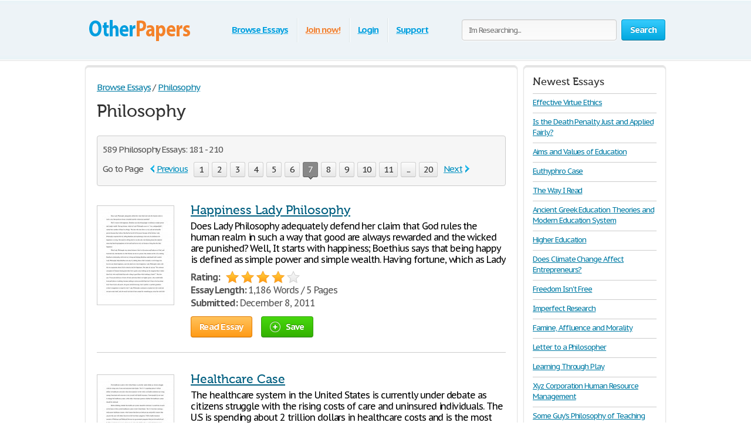

--- FILE ---
content_type: text/html; charset=UTF-8
request_url: https://www.otherpapers.com/Philosophy/page7.html
body_size: 27793
content:
<!DOCTYPE html>
<html xmlns="http://www.w3.org/1999/xhtml" lang="en">
<head>
	<meta charset="utf-8">
	<meta name="viewport" content="width=device-width, initial-scale=1">
	<title>Philosophy Essays: 181 - 210</title>
	<meta name="description" content="Philosophy essays, term papers, research papers: 181 - 210. " />

	
        <style>@font-face{font-family:'museo500';src:url(/i/fonts/museo500-regular.eot);src:url(/i/fonts/museo500-regular.eot?#iefix) format("embedded-opentype"),url(/i/fonts/museo500-regular.woff) format("woff"),url(/i/fonts/museo500-regular.ttf) format("truetype"),url(/i/fonts/museo500-regular.svg#museo500) format("svg");font-weight:normal;font-style:normal} html{height:100%} body{margin:0;color:#555;font:13px/18px 'PT Sans Caption',arial,sans-serif;background:#fff;height:100%;position:relative;letter-spacing:-.08em;min-width:1000px} header,nav,section,article,aside,footer{display:block} img{border-style:none} a{color: #027ca5;outline:none} a:hover{text-decoration:none} input,textarea,select{font:100% 'PT Sans Caption',arial,sans-serif;vertical-align:middle;letter-spacing:-.08em} form,fieldset{margin:0;padding:0;border-style:none} select{overflow:hidden;outline:none;height:34px;float:left;padding:6px 6px 6px 10px;border:1px solid #ccc;-moz-border-radius:4px;-webkit-border-radius:4px;border-radius:4px;background:#f7f7f7;background:-moz-linear-gradient(top,#fcfcfc,#f7f7f7);background:-webkit-linear-gradient(top,#fcfcfc,#f7f7f7);background:-o-linear-gradient(top,#fcfcfc,#f7f7f7);background:-ms-linear-gradient(top,#fcfcfc,#f7f7f7);background:linear-gradient(top,#fcfcfc,#f7f7f7);-pie-background:linear-gradient(top,#fcfcfc,#f7f7f7);position:relative;font-size:15px;color:#323232;letter-spacing:-.05em;overflow:hidden;position:relative;line-height:34px} select.error{border-color:#ff8080;background:#fbf3f3;background:-moz-linear-gradient(top,#fbf3f3,#f7eeee);background:-webkit-linear-gradient(top,#fbf3f3,#f7eeee);background:-o-linear-gradient(top,#fbf3f3,#f7eeee);background:-ms-linear-gradient(top,#fbf3f3,#f7eeee);background:linear-gradient(top,#fbf3f3,#f7eeee);-pie-background:linear-gradient(top,#fbf3f3,#f7eeee)} .container{width:100%;overflow:hidden;position:relative;min-height:100%} .wrapper{width:990px;margin:0 auto;position:relative;padding:0 0 118px} .header{position:relative;margin:0 -2000px 9px;padding:20px 2000px 0;height:80px;overflow:hidden;background-color:#edf3f7;border:1px solid #fff;-moz-box-shadow:0 0 3px rgba(0,0,0,0.25),inset 0 0 10px #e1f1f6;-webkit-box-shadow:0 0 3px rgba(0,0,0,0.25),inset 0 0 10px #e1f1f6;box-shadow:0 0 3px rgba(0,0,0,0.25),inset 0 0 10px #e1f1f6} .logo{margin:4px 0 0;overflow:hidden;padding:0;display:block;background:url(/i/i/logo.png) no-repeat;width:185px;height:65px;text-indent:-9999px;float:left} .logo-img{float:left;cursor:pointer;z-index:10;position:relative;margin:4px 0 0} .logo-img>img{vertical-align:top} .logo a{height:100%;display:block} .radioArea,.checkboxArea{display:none} .search-form{float:right;position:relative;padding:12px 0 0;z-index:10} .search-form .text{float:left;height:34px;outline:none;border:1px solid #ccc;-moz-box-shadow:inset 0 1px 0 #eaeaea,0 1px 1px #fff;-webkit-box-shadow:inset 0 1px 0 #eaeaea,0 1px 1px #fff;box-shadow:inset 0 1px 0 #eaeaea,0 1px 1px #fff;-moz-border-radius:4px;-webkit-border-radius:4px;border-radius:4px;background:#fcfcfc;background:-moz-linear-gradient(top,#f7f7f7,#fcfcfc);background:-webkit-linear-gradient(top,#f7f7f7,#fcfcfc);background:-o-linear-gradient(top,#f7f7f7,#fcfcfc);background:-ms-linear-gradient(top,#f7f7f7,#fcfcfc);background:linear-gradient(top,#f7f7f7,#fcfcfc);-pie-background:linear-gradient(top,#f7f7f7,#fcfcfc);width:240px;padding:0 11px;margin:0 8px 0 0;color:#898989;font-size:13px;position:relative;text-shadow:0 1px 0 #fff} .search-form input[type=radio]{margin:4px 4px 0 0;padding:0;width:12px;height:12px;float:left} .search-form label{line-height:19px;font-size:15px;color:#038fbe;float:left;margin:0 35px 0 0} .search-form label span{border-bottom:1px dashed #038fbe;display:inline-block;vertical-align:top;line-height:18px;cursor:pointer} .search-form label:hover span,.search-form label.active span{border:none} .search-form .holder{overflow:hidden} .search-form .text-active,.text-active{color:#000} .search-form .c-button{float:left} .navigation{text-align:center;position:relative} .navigation>ul{margin:0;padding:10px 0 0 15px;list-style:none;display:inline-block;vertical-align:top;height:42px;font-weight:bold;font-size:15px} .navigation>ul>li{float:left;height:36px;padding:3px 6px 2px;line-height:36px;background:url(/i/i/border01.png) repeat-y 0 0;text-shadow:1px 0 0 #fff;color:#fff;text-decoration:none} .navigation>ul>li>span{display:block;height:34px;line-height:32px;position:relative;text-shadow:none;padding:1px 9px} .navigation>ul>li.active>span{background:#009acc;padding:0 8px;background:-moz-linear-gradient(top,#0ab5ed,#009acc);background:-webkit-linear-gradient(top,#0ab5ed,#009acc);background:-o-linear-gradient(top,#0ab5ed,#009acc);background:-ms-linear-gradient(top,#0ab5ed,#009acc);background:linear-gradient(top,#0ab5ed,#009acc);-pie-background:linear-gradient(top,#0ab5ed,#009acc);-moz-box-shadow:0 1px 1px #fff;-webkit-box-shadow:0 1px 1px #fff;box-shadow:0 1px 1px #fff;-moz-border-radius:4px;-webkit-border-radius:4px;border-radius:4px;border:1px solid #0094c5;border-bottom-color:#006e92} .navigation>ul>li:first-child{background:none} .navigation>ul a{color:#009fdf;text-shadow:0 1px 1px #fff} .navigation i{display:block;position:absolute;background:url(/i/i/arrow-nav.png) no-repeat;width:13px;height:9px;position:absolute;top:100%;left:50%;margin:0 0 0 -6px} .footer{position:relative;height:117px;border-top:1px solid #ced7d9;background:#f2fcff;margin:-118px 0 0} .footer .holder{overflow:hidden;position:relative;width:950px;margin:0 auto;padding:12px 20px 0} .copyright{float:left;width:230px;margin:0 7px 0 0;padding:18px 0 0} .footer-nav{float:left;background:url(/i/i/border01.png) repeat-y 0 0;padding:0 0 0 28px;min-height:90px} .footer-nav ul{margin:0 0 0 8px;padding:18px 0 0;list-style:none;float:left;min-width:90px} .footer-nav ul:first-child{margin:0} .footer .box{background:url(/i/i/border01.png) repeat-y 0 0;padding:29px 0 0 30px;margin:0 0 0 30px;float:left;min-height:61px} .social{position:relative;overflow:hidden;margin:0;padding:0;list-style:none} .social li{float:left;height:32px;line-height:30px;margin:0 0 0 20px} .social li:first-child{margin:0} .social img{vertical-align:top} .social a{color:#323232} .social span{line-height:32px;text-decoration:underline;padding:0 0 0 10px} .social a:hover span{text-decoration:none} .c-button{position:relative;overflow:hidden;cursor:pointer;text-decoration:none;display:inline-block;vertical-align:top;color:#fff;-moz-box-shadow:0 1px 1px #fff;-webkit-box-shadow:0 0 1px 1px #fff;box-shadow:0 0 1px 1px #fff;letter-spacing:-.05em} .c-button>img{vertical-align:top} .bold{font-weight:bold} .c-button input{position:absolute;left:0;top:0;width:100%;height:100%;border:none;outline:none;background:url(/i/i/none.gif) repeat;font-size:0;line-height:0;overflow:hidden;text-indent:-9999px;margin:0;padding:0;cursor:pointer} .big-button{height:34px;line-height:34px;-moz-border-radius:4px;-webkit-border-radius:4px;border-radius:4px;font-size:15px;padding:0 14px} .save-icon{margin:7px 9px 0 0;display:inline-block;vertical-align:top;background:url(/i/i/save-ico.png) no-repeat;width:18px;height:19px} .pdf-icon{margin:7px 9px 0 0;display:inline-block;vertical-align:top;background:url(/i/i/pdf-ico.png) no-repeat;width:18px;height:19px} .zip-icon{margin:7px 9px 0 0;display:inline-block;vertical-align:top;background:url(/i/i/zip-ico.png) no-repeat;width:18px;height:19px} .next-ico{margin:12px 0 0 3px;display:inline-block;vertical-align:top;background:url(/i/i/arrow-next.png) no-repeat;width:6px;height:10px} .soc-icon{margin:5px 5px 0 0} .small-button{height:24px;line-height:24px;-moz-border-radius:3px;-webkit-border-radius:3px;border-radius:3px;font-size:13px;padding:0 7px} .blue-button{text-shadow:0 -1px 1px #0082ad;border:1px solid #0094c5;border-bottom-color:#006e92;background:#02a8df;background:-moz-linear-gradient(top,#36ccfe,#02a8df);background:-webkit-linear-gradient(top,#36ccfe,#02a8df);background:-o-linear-gradient(top,#36ccfe,#02a8df);background:-ms-linear-gradient(top,#36ccfe,#02a8df);background:linear-gradient(top,#36ccfe,#02a8df);-pie-background:linear-gradient(top,#36ccfe,#02a8df)} .blue-button:hover{background:#00a7df;background:-moz-linear-gradient(top,#0cbdf8,#00a7df);background:-webkit-linear-gradient(top,#0cbdf8,#00a7df);background:-o-linear-gradient(top,#0cbdf8,#00a7df);background:-ms-linear-gradient(top,#0cbdf8,#00a7df);background:linear-gradient(top,#0cbdf8,#00a7df);-pie-background:linear-gradient(top,#0cbdf8,#00a7df)} .blue-button:active{background:#009acd;background:-moz-linear-gradient(top,#0ab4ec,#009acd);background:-webkit-linear-gradient(top,#0ab4ec,#009acd);background:-o-linear-gradient(top,#0ab4ec,#009acd);background:-ms-linear-gradient(top,#0ab4ec,#009acd);background:linear-gradient(top,#0ab4ec,#009acd);-pie-background:linear-gradient(top,#0ab4ec,#009acd)} .orange-button{text-shadow:0 -1px 1px #db7600;border:1px solid #e27a00;border-bottom-color:#c16800;background:#ff9a16;background:-moz-linear-gradient(top,#ffc35c,#ff9a16);background:-webkit-linear-gradient(top,#ffc35c,#ff9a16);background:-o-linear-gradient(top,#ffc35c,#ff9a16);background:-ms-linear-gradient(top,#ffc35c,#ff9a16);background:linear-gradient(top,#ffc35c,#ff9a16);-pie-background:linear-gradient(top,#ffc35c,#ff9a16)} .orange-button:hover{background:#ff9a15;background:-moz-linear-gradient(top,#ffb83e,#ff9a15);background:-webkit-linear-gradient(top,#ffb83e,#ff9a15);background:-o-linear-gradient(top,#ffb83e,#ff9a15);background:-ms-linear-gradient(top,#ffb83e,#ff9a15);background:linear-gradient(top,#ffb83e,#ff9a15);-pie-background:linear-gradient(top,#ffb83e,#ff9a15)} .orange-button:active{background:#f08c09;background:-moz-linear-gradient(top,#ffb027,#f08c09);background:-webkit-linear-gradient(top,#ffb027,#f08c09);background:-o-linear-gradient(top,#ffb027,#f08c09);background:-ms-linear-gradient(top,#ffb027,#f08c09);background:linear-gradient(top,#ffb027,#f08c09);-pie-background:linear-gradient(top,#ffb027,#f08c09)} .green-button{text-shadow:0 -1px 1px #288d00;border:1px solid #329d09;border-bottom-color:#267b05;background:#ff9a16;background:-moz-linear-gradient(top,#47d80e,#33b100);background:-webkit-linear-gradient(top,#47d80e,#33b100);background:-o-linear-gradient(top,#47d80e,#33b100);background:-ms-linear-gradient(top,#47d80e,#33b100);background:linear-gradient(top,#47d80e,#33b100);-pie-background:linear-gradient(top,#47d80e,#33b100)} .green-button:hover{background:#32b100;background:-moz-linear-gradient(top,#39c900,#32b100);background:-webkit-linear-gradient(top,#39c900,#32b100);background:-o-linear-gradient(top,#39c900,#32b100);background:-ms-linear-gradient(top,#39c900,#32b100);background:linear-gradient(top,#39c900,#32b100);-pie-background:linear-gradient(top,#39c900,#32b100)} .green-button:active{background:#37c300;background:-moz-linear-gradient(top,#37c300,#2ea100);background:-webkit-linear-gradient(top,#37c300,#2ea100);background:-o-linear-gradient(top,#37c300,#2ea100);background:-ms-linear-gradient(top,#37c300,#2ea100);background:linear-gradient(top,#37c300,#2ea100);-pie-background:linear-gradient(top,#37c300,#2ea100)} .gray-button{text-shadow:0 1px 1px #fff;color:#323232;border:1px solid #d2d2d2;border-bottom-color:#bcbcbc;background:#e7e7e7;background:-moz-linear-gradient(top,#fdfdfd,#e7e7e7);background:-webkit-linear-gradient(top,#fdfdfd,#e7e7e7);background:-o-linear-gradient(top,#fdfdfd,#e7e7e7);background:-ms-linear-gradient(top,#fdfdfd,#e7e7e7);background:linear-gradient(top,#fdfdfd,#e7e7e7);-pie-background:linear-gradient(top,#fdfdfd,#e7e7e7)} .gray-button:hover{background:#e7e7e7;background:-moz-linear-gradient(top,#f9f9f9,#e7e7e7);background:-webkit-linear-gradient(top,#f9f9f9,#e7e7e7);background:-o-linear-gradient(top,#f9f9f9,#e7e7e7);background:-ms-linear-gradient(top,#f9f9f9,#e7e7e7);background:linear-gradient(top,#f9f9f9,#e7e7e7);-pie-background:linear-gradient(top,#f9f9f9,#e7e7e7)} .gray-button:active{background:#dbdbdb;background:-moz-linear-gradient(top,#ededed,#dbdbdb);background:-webkit-linear-gradient(top,#ededed,#dbdbdb);background:-o-linear-gradient(top,#ededed,#dbdbdb);background:-ms-linear-gradient(top,#ededed,#dbdbdb);background:linear-gradient(top,#ededed,#dbdbdb);-pie-background:linear-gradient(top,#ededed,#dbdbdb)} .red-button{text-shadow:0 1px 1px #fff;color:#900900;border:1px solid #d2d2d2;background:#e7e7e7;background:-moz-linear-gradient(top,#fdfdfd,#e7e7e7);background:-webkit-linear-gradient(top,#fdfdfd,#e7e7e7);background:-o-linear-gradient(top,#fdfdfd,#e7e7e7);background:-ms-linear-gradient(top,#fdfdfd,#e7e7e7);background:linear-gradient(top,#fdfdfd,#e7e7e7);-pie-background:linear-gradient(top,#fdfdfd,#e7e7e7)} .red-button:hover{background:#910900;border-color:#810800;color:#fff;text-shadow:-1px 1px 0 #720700;background:-moz-linear-gradient(top,#b00b00,#910900);background:-webkit-linear-gradient(top,#b00b00,#910900);background:-o-linear-gradient(top,#b00b00,#910900);background:-ms-linear-gradient(top,#b00b00,#910900);background:linear-gradient(top,#b00b00,#910900);-pie-background:linear-gradient(top,#b00b00,#910900)} .red-button:active{background:#820800;border-color:#810800;color:#fff;text-shadow:-1px 1px 0 #720700;background:-moz-linear-gradient(top,#9e0a00,#820800);background:-webkit-linear-gradient(top,#9e0a00,#820800);background:-o-linear-gradient(top,#9e0a00,#820800);background:-ms-linear-gradient(top,#9e0a00,#820800);background:linear-gradient(top,#9e0a00,#820800);-pie-background:linear-gradient(top,#9e0a00,#820800)} .gray-box,.white-box,.green-box,.blue-box,.purple-box{-moz-border-radius:6px;-webkit-border-radius:6px;border-radius:6px;position:relative;padding:3px 0 0} .gray-box{background:#fafafa;border:1px solid #e4e4e4;-moz-box-shadow:inset 0 3px 0 #e4e4e4,0 1px 2px rgba(0,0,0,0.10);-webkit-box-shadow:inset 0 3px 0 #e4e4e4,0 1px 2px rgba(0,0,0,0.10);box-shadow:inset 0 3px 0 #e4e4e4,0 1px 2px rgba(0,0,0,0.10)} .white-box{background:#fff;border:1px solid #e4e4e4;-moz-box-shadow:inset 0 3px 0 #e4e4e4,0 1px 2px rgba(0,0,0,0.10);-webkit-box-shadow:inset 0 3px 0 #e4e4e4,0 1px 2px rgba(0,0,0,0.10);box-shadow:inset 0 3px 0 #e4e4e4,0 1px 2px rgba(0,0,0,0.10)} .green-box{background:#eeffe7;border:1px solid #c3ffab;-moz-box-shadow:inset 0 3px 0 #c3ffab,0 1px 2px rgba(0,0,0,0.10);-webkit-box-shadow:inset 0 3px 0 #c3ffab,0 1px 2px rgba(0,0,0,0.10);box-shadow:inset 0 3px 0 #c3ffab,0 1px 2px rgba(0,0,0,0.10)} .blue-box{background:#f2fcff;border:1px solid #c7eaf5;-moz-box-shadow:inset 0 3px 0 #c7eaf5,0 1px 2px rgba(0,0,0,0.10);-webkit-box-shadow:inset 0 3px 0 #c7eaf5,0 1px 2px rgba(0,0,0,0.10);box-shadow:inset 0 3px 0 #c7eaf5,0 1px 2px rgba(0,0,0,0.10)} .purple-box{background:#f0f3f9;border:1px solid #dce3ef;-moz-box-shadow:inset 0 3px 0 #dce3ef,0 1px 2px rgba(0,0,0,0.10);-webkit-box-shadow:inset 0 3px 0 #dce3ef,0 1px 2px rgba(0,0,0,0.10);box-shadow:inset 0 3px 0 #dce3ef,0 1px 2px rgba(0,0,0,0.10)} .list{margin:0;padding:0 0 0 2px;list-style:none;overflow:hidden} .list li,.list span{padding:0 0 0 21px;background:url(/i/i/tick01.png) no-repeat 0 6px} .list span{display:block} .list .active{font-weight:bold;color:#010101;margin:0 0 0 -2px;padding:0 0 0 23px;background:url(/i/i/tick02.png) no-repeat 0 3px} .columns-holder{position:relative;margin:10px 0} .columns-holder:after{clear:both;display:block;content:''} .section-head{font-weight:normal;margin:9px 0 0;font-size:26px;line-height:47px;color:#038fbe;font-family:'museo500';letter-spacing:normal} .aside .advertising{width:300px;height:600px;width:300px;height:600px;margin:0} .content-box .promo-box{margin:20px 0 20px -15px} .side-holder{position:relative;margin:0 0 27px} .side-holder:after{display:block;content:'';clear:both;width:100%;height:0;visibility:hidden} .side-holder .content{float:left;width:737px} .side-holder .aside{float:right;width:243px} .aside .box-head{font-size:18px;line-height:22px;font-weight:normal;margin:0 0 5px;font-family:'museo500';color:#323232;letter-spacing:normal;background:url(/i/i/border02.png) repeat-x 0 100%;padding:0 0 10px} .aside-box{margin:0 0 10px;padding:17px 15px 16px} .aside-box ul{list-style:none} .documents-list{font-size:15px;line-height:24px;margin:0 0 16px;padding:0} .subcategoryes{font-size:13px;line-height:16px} .subcategoryes>li{margin:8px 0} .aside-box .button-holder{margin:0 0 4px;text-align:center} .aside-box .list{font-size:14px;line-height:16px;padding:5px 6px 10px} .aside-box .list>li{margin:0 0 11px;background-position:0 2px} .events-list{margin:0;padding:0 10px 0 0;list-style:none} .events-list>li{border-top:1px solid #ccc;padding:6px 0 0;margin:0 0 12px} .events-list>li:first-child{border:none;padding:0} .events-list .head{font-size:15px;line-height:24px;margin:0 0 4px} .events-list p{margin:0} .events-list .row{overflow:hidden;font-size:12px;line-height:21px;color:#585858} .events-list .row .info{float:left} .events-list .row .rating-holder{float:right;margin:5px 0 0} .events-list.essays{padding:0} .events-list.essays>li{margin:0 0 8px} .content-box{padding:12px 19px} h1{font-weight:normal;margin:9px 0 0;font-size:29px;padding:15px 0 0;line-height:32px;color:#038fbe;font-family:'museo500';letter-spacing:normal} .content-box h1{padding-top:2px} .breadcrumbs{margin:15px 0 0;padding:0;list-style:none;overflow:hidden;font-size:15px;line-height:19px} .breadcrumbs>li{float:left;margin:0 4px 0 0} .breadcrumbs a{margin:0 0 0 4px} .breadcrumbs>li:first-child a{margin:0} .category-item h2{font-size:16px;margin:0;font-weight:normal;line-height:19px;color:#000} .category-item h1{line-height:45px;margin-top:7px; color: #333;} .paging-holder{background:#f6f6f6;border:1px solid #ccc;-moz-border-radius:4px;-webkit-border-radius:4px;border-radius:4px;position:relative;padding:9px;margin:19px 0 29px} .paging-holder p{margin:4px 0 7px;font-size:15px;line-height:19px} .paging-holder .row{overflow:hidden;font-size:15px;padding:5px 0;line-height:24px} .paging-holder .row .title{float:left;margin:0 11px 0 0} .paging{margin:0;padding:0;list-style:none;float:left} .paging>li{float:left;margin:0 5px 0 0;position:relative} .paging a,.paging .point{display:block;position:relative;height:24px;line-height:24px;text-decoration:none;font-size:15px;color:#323232;text-shadow:0 1px 0 #fff;-moz-border-radius:3px;-webkit-border-radius:3px;border-radius:3px;border:1px solid #d2d2d2;border-bottom:1px solid #bcbcbc;background:#e7e7e7;background:-moz-linear-gradient(top,#fcfcfc,#e7e7e7);background:-webkit-linear-gradient(top,#fcfcfc,#e7e7e7);background:-o-linear-gradient(top,#fcfcfc,#e7e7e7);background:-ms-linear-gradient(top,#fcfcfc,#e7e7e7);background:linear-gradient(top,#fcfcfc,#e7e7e7);-pie-background:linear-gradient(top,#fcfcfc,#e7e7e7);padding:0 7px;min-width:10px;text-align:center;-moz-box-shadow:0 1px 1px #fff;-webkit-box-shadow:0 1px 1px #fff;box-shadow:0 1px 1px #fff} .paging a:hover{background:#e7e7e7;background:-moz-linear-gradient(top,#f9f9f9,#e7e7e7);background:-webkit-linear-gradient(top,#f9f9f9,#e7e7e7);background:-o-linear-gradient(top,#f9f9f9,#e7e7e7);background:-ms-linear-gradient(top,#f9f9f9,#e7e7e7);background:linear-gradient(top,#f9f9f9,#e7e7e7);-pie-background:linear-gradient(top,#f9f9f9,#e7e7e7)} .paging a:active{background:#dbdbdb;background:-moz-linear-gradient(top,#ededed,#dbdbdb);background:-webkit-linear-gradient(top,#ededed,#dbdbdb);background:-o-linear-gradient(top,#ededed,#dbdbdb);background:-ms-linear-gradient(top,#ededed,#dbdbdb);background:linear-gradient(top,#ededed,#dbdbdb);-pie-background:linear-gradient(top,#ededed,#dbdbdb)} .paging a i{position:absolute;width:9px;height:5px;position:absolute;left:50%;margin:0 0 0 -4px;display:block;z-index:10} .paging a .bottom{top:100%;background:url(/i/i/paging-mark.png) no-repeat 0 -6px} .paging a .top{bottom:100%;background:url(/i/i/paging-mark.png) no-repeat 0 0} .paging .active a{-pie-background:none;background:#888;color:#fff;text-shadow:0 1px 0 #666;border-color:#777;border-top:1px solid #585858;position:relative;border-radius:3px} .top-paging.paging .active a{border-bottom:1px solid #585858;border-top:1px solid #777} .paging .prev a,.paging .next a{background:none;border:none;color:#038fbe;text-decoration:underline;box-shadow:none;-pie-background:none} .paging .prev{margin:0 10px 0 0} .paging .next{margin:0 0 0 5px} .paging .prev a{padding:0 0 0 12px;-pie-background:none;background:url(/i/i/prev.png) no-repeat 0 5px} .paging .next a{padding:0 13px 0 0;-pie-background:none;background:url(/i/i/next.png) no-repeat 100% 5px} .paging .prev a:hover,.paging .next a:hover{text-decoration:none} .paging .prev.disabled a,.paging .next.disabled a{text-decoration:none;color:#bbb;cursor:default} .paging .prev.disabled a{background-position:0 -21px} .paging .next.disabled a{background-position:100% -21px} .content-box .search-form{float:none;overflow:hidden;padding:0} .content-box .search-form .text{float:left;width:585px;margin:0} .content-box .search-form .c-button{float:right;margin:0} .content-box .search-form .row{overflow:hidden;margin:0 0 8px} .content-box .search-form a{font-size:15px;line-height:19px;color:#038fbe} i.i_last_up{display:block;margin-right:10px;text-align:right;color:silver} .paper{color:#000} .paper-list{margin:15px 0 49px;padding:0;list-style:none} .paper-list>li{position:relative;overflow:hidden;border-top:1px solid #ccc;padding:33px 0 0;margin:0 0 18px} .paper-list>li:first-child{padding:0;border:none} .paper-list .paper{float:left;width:130px;height:168px;overflow:hidden;float:left;border:1px solid #ccc;margin:4px 0 0} .paper-list .paper img{vertical-align:top} .paper-list .description{margin:0 0 0 160px} .paper-list h3,.paper-list h2{font-weight:normal;margin:0 0 6px;font-size:21px;line-height:24px;color:#038fbe;font-family:'museo500';letter-spacing:normal} .paper-list h3 a{color: #005f80;} .paper-list .description>p{margin:0 0 9px;font-size:16px;line-height:19px;color:#000} .paper-list .info{font-size:16px;line-height:22px} .rating-holder{width:126px;height:22px;background:url(/i/i/star-b.png) no-repeat 0 0;display:inline-block;vertical-align:top;margin:0 0 0 6px;position:relative} .rating-holder.small{width:69px;height:12px;margin:0;background:url(/i/i/star-s.png) no-repeat 0 0} .rating-holder .rating{height:22px;background:url(/i/i/star-b.png) no-repeat 0 -22px;display:block} .rating-holder .rating ul{margin:0;padding:0;list-style:none;position:absolute;width:126px;height:22px;left:0;top:0} .rating-holder .rating ul li{float:left;width:22px;height:22px;margin:0 0 0 4px;cursor:pointer} .rating-holder .rating ul li:first-child{margin:0} .rating-holder.small .rating{height:12px;background:url(/i/i/star-s.png) no-repeat 0 -12px} .paper-list .info .author{margin:0 0 0 10px} .paper-list .button-holder{overflow:hidden;padding:12px 0 2px;line-height:36px} .paper-list .button-holder .c-button{float:left;margin:0 15px 5px 0} .paper-list .saved,.paper .saved{font-weight:bold;padding:0 0 0 17px;background:url(/i/i/arrow01.png) no-repeat 0 14px;font-size:16px;color:#555;display:inline-block;margin:0} .paper .row .saved{background:#fff url(/i/i/arrow01.png) no-repeat 0 5px;font-size:16px;margin:8px 0 0} .gallery-holder{position:relative} .gallery-holder .gallery{width:212px;height:274px;position:relative;padding:0;list-style:none;border:1px solid #ccc;padding:1px;margin:14px -2px 5px;-moz-box-shadow:0 2px 6px rgba(0,0,0,0.15);-webkit-box-shadow:0 2px 6px rgba(0,0,0,0.15);box-shadow:0 2px 6px rgba(0,0,0,0.15)} .gallery-holder .gallery>li{position:absolute;width:100%;height:100%;left:1px;top:1px;display:none} .gallery-holder .gallery>li>img{vertical-align:top;border:1px solid #eaeaea} .gallery-holder .gallery .zoom{overflow:hidden;text-decoration:none;text-indent:-9999px;display:block;background:url(/i/i/zoom.png) no-repeat 50% 50%;width:100%;height:100%;position:absolute;left:0;top:0;display:none;z-index:10} .gallery-holder .gallery>li:hover .zoom{display:block} .gallery-holder .switch-holder{overflow:hidden;margin:0 -2px 8px;position:relative} .switch-holder .prev,.switch-holder .next{margin:11px 0 0;display:block;width:9px;height:15px;text-indent:-9999px;overflow:hidden;text-decoration:none} .switch-holder .prev{background:url(/i/i/prev.png) no-repeat 0 0;float:left} .switch-holder .next{background:url(/i/i/next.png) no-repeat 0 0;float:right} .switch-holder .prev.disabled{background-position:0 -26px} .switch-holder .next.disabled{background-position:100% -26px} .switch-holder .paging{margin:0;float:none;padding:5px 0 0;width:9999px} .switch-holder .holder{position:relative;margin:0 17px;overflow:hidden} .switch-holder .paging>li{margin:0 0 0 5px} .switch-holder .paging>li a{min-width:20px;padding:0 2px} .switch-holder .paging li:first-child{margin:0} .switch-holder .paging>li.active a i{position:absolute;bottom:100%;background:url(/i/i/paging-mark.png) no-repeat 0 0} .star-holder{overflow:hidden} .star-holder .star-rating-control{float:left} .star-holder .count{float:right;font-size:15px;line-height:19px;margin:6px 0 0} .star-holder .radioAreaChecked,.star-holder .radioArea{display:none!important} div.rating-cancel,div.star-rating{margin:3px 4px 0 0;float:left;width:22px;height:22px;text-indent:-999em;cursor:pointer;display:block;background:transparent;overflow:hidden} div.rating-cancel{margin:0;width:0} div.star-rating a{background:url(/i/i/star01.png) no-repeat 0 0} div.rating-cancel a,div.star-rating a{display:block;width:22px;height:22px;height:100%;border:0} div.star-rating-on a{background:url(/i/i/star01.png) no-repeat 0 100%} div.star-rating-hover a{background-position:0 100%} div.star-rating-readonly a{cursor:default!important} div.star-rating{background:transparent!important;overflow:hidden!important} .info-block{font-size:13px;line-height:24px;border-top:1px solid #ccc;border-bottom:1px solid #ccc;margin:13px 0 14px;padding:6px 0 10px} .info-block p{margin:0} .soc-list{margin:0 0 0 -10px;padding:0;list-style:none;overflow:hidden;position:relative} .soc-list li{margin:0 0 5px 10px;float:left} .soc-list li img{vertical-align:top} .paper h1{padding-top:0;color:#333; font-size:38px; line-height: 42px; font-family: Georgia, Times, 'Times New Roman', serif;} .head-line{position:relative;overflow:hidden} .head-line .soc-list{float:right;margin-top:10px} div.aside-box > ul.soc-list{display:table-caption} .paper p{margin:19px 0;font-size:16px;line-height:21px} .paper .holder{position:relative;overflow:hidden} .paper .holder .l-col{float:left;height:280px;margin:0 20px 0 0} .paper .holder .l-col .advertising{width:336px;height:280px} .paper .holder .r-col .advertising{width:200px;height:90px;margin:17px 0 0} .paper .holder .r-col{position:relative;margin:0;float:left} .paper .holder .row{position:relative;overflow:hidden;padding:0 0 15px} .paper .holder .row .c-button{float:left;margin:0 15px 0 0} .paper .tab-holder{background:#fcfcfc;background:-moz-linear-gradient(top,#f7f7f7,#fcfcfc);background:-webkit-linear-gradient(top,#f7f7f7,#fcfcfc);background:-o-linear-gradient(top,#f7f7f7,#fcfcfc);background:-ms-linear-gradient(top,#f7f7f7,#fcfcfc);background:linear-gradient(top,#f7f7f7,#fcfcfc);-pie-background:linear-gradient(top,#f7f7f7,#fcfcfc);border:1px solid #ccc;-moz-border-radius:4px;-webkit-border-radius:4px;border-radius:4px;position:relative;margin:32px 0 29px;padding:0 19px 8px} .paper .tab-holder .head-box{overflow:hidden;padding:5px 0 7px;line-height:24px} .paper .tab-holder .title{float:left;letter-spacing:-.02em;margin:0 25px 0 0;color:#555;font-size:15px} .paper .tab-holder .tab-control{float:left;margin:0;padding:0;list-style:none} .paper .tab-holder .tab-control li{float:left;text-transform:uppercase;height:24px;line-height:24px;padding:1px 9px;letter-spacing:normal;position:relative} .paper .tab-holder .tab-control .active{background:#009acc;padding:0 8px;background:#888;-moz-box-shadow:0 1px 1px #fff;-webkit-box-shadow:0 1px 1px #fff;box-shadow:0 1px 1px #fff;-moz-border-radius:4px;-webkit-border-radius:4px;border-radius:4px;border:1px solid #777;border-bottom-color:#585858} .paper .tab-holder .tab-control .active a{text-decoration:none;color:#fff} .paper .tab-holder .tab-control i{display:none;position:absolute;background:url(/i/i/paging-mark.png) no-repeat 0 -6px;width:9px;height:5px;position:absolute;top:100%;left:50%;margin:0 0 0 -3px} .paper .tab-holder .tab-control .active i{display:block} .paper .tab-holder .tab{overflow: hidden;background:#fcfcfc;background:-moz-linear-gradient(top,#f7f7f7,#fcfcfc);background:-webkit-linear-gradient(top,#f7f7f7,#fcfcfc);background:-o-linear-gradient(top,#f7f7f7,#fcfcfc);background:-ms-linear-gradient(top,#f7f7f7,#fcfcfc);background:linear-gradient(top,#f7f7f7,#fcfcfc);-pie-background:linear-gradient(top,#f7f7f7,#fcfcfc);border:1px solid #ccc;-moz-border-radius:4px;-webkit-border-radius:4px;border-radius:4px;position:relative;padding:15px 15px 20px;font-size:15px;line-height:19px;display:none;color:#555} .comments-box img{vertical-align:top} .comments-box{margin:0 0 49px} .search-result h1{padding-top:0;margin-bottom:19px; color: #333;} div.paper>div{overflow-x:hidden} .aside select{width:211px;margin:10px 0 20px} .aside-box .ui-selectmenu{margin:10px 0 20px} table{border-collapse:collapse;width:100%;-moz-border-radius:4px;-webkit-border-radius:4px;border-radius:4px;position:relative;overflow:hidden;margin:0 0 9px} table tr:first-child td:first-child,table tr:first-child th:first-child{-moz-border-radius:4px 0 0;-webkit-border-radius:4px 0 0 0;border-radius:4px 0 0 0} table tr:first-child td:last-child,table tr:first-child th:last-child{-moz-border-radius:0 4px 0 0;-webkit-border-radius:0 4px 0 0;border-radius:0 4px 0 0} table tr:last-child td:first-child,table tr:last-child th:first-child{-moz-border-radius:0 0 0 4px;-webkit-border-radius:0 0 0 4px;border-radius:0 0 0 4px} table tr:last-child td:last-child,table tr:last-child th:last-child{-moz-border-radius:0 0 4px;-webkit-border-radius:0 0 4px 0;border-radius:0 0 4px 0} table td,table th{background-image:url(/i/i/border01.png);background-position:0 0;background-repeat:repeat-y;padding:6px 10px;line-height:17px;overflow:hidden} table td{text-align:center;vertical-align:middle;color:#000;border-bottom:1px solid #fff} table th{border-bottom:1px solid #ccc;line-height:16px;padding:5px 10px} table td:first-child,table th:first-child{background-image:none} table .odd-row td,table .odd-row th{background-color:#f7f7f7} table .odd-row td{border-bottom:1px solid #f7f7f7} table .rating-holder{display:inline-block;vertical-align:middle;float:none} table .name{text-align:left} table .title{width:260px!important} table.account-table .title{width:200px!important} .aligne-left{text-align:left} .aligne-right{text-align:right} .user-table{width:50%;margin:0 0 34px} .user-table td{color:#009fdf;text-align:left} .user-table td strong{font-size:15px;color:#555} table .checked td{background-color:#e5faff;border-bottom-color:#fff} *+html .user-page .button-holder form{display:inline} .head-line .info-row{font-size:15px;line-height:19px;color:#666;font-family:'PT Sans Caption',arial,sans-serif;display:inline-block;vertical-align:middle;margin:0 0 0 20px} .content-holder{padding:11px 20px;margin:0 0 30px} .content-holder h1{margin-top:2px} .c-button .next{margin:12px 0 0 4px} .c-button .facebook-icon{margin:5px 10px 0 -9px;display:inline-block;vertical-align:top;width:24px;height:24px;background:url(/i/i/social.png) no-repeat 0 0} .c-button .google-icon{margin:5px 10px 0 -9px;display:inline-block;vertical-align:top;width:24px;height:24px;background:url(/i/i/social.png) no-repeat 0 -52px} .c-button .twitter-icon{margin:5px 10px 0 -9px;display:inline-block;vertical-align:top;width:24px;height:24px;background:url(/i/i/social.png) no-repeat 0 -26px} .content-holder .promo-block{margin:17px 0 4px} .file.hover .orange-button{background:#ff9a15;background:-moz-linear-gradient(top,#ffb83e,#ff9a15);background:-webkit-linear-gradient(top,#ffb83e,#ff9a15);background:-o-linear-gradient(top,#ffb83e,#ff9a15);background:-ms-linear-gradient(top,#ffb83e,#ff9a15);background:linear-gradient(top,#ffb83e,#ff9a15);-pie-background:linear-gradient(top,#ffb83e,#ff9a15)} .error{color:#f51717;font-size:15px;line-height:24px} .successfull{color:#33b500} .message-box{display:inline-block;vertical-align:top;line-height:34px} .rating-block .text{line-height:24px;display:inline-block;vertical-align:top;margin:0 0 0 5px;letter-spacing:-.05em;font-size:14px} .rating-block{white-space:nowrap} .cardholder-details{position:relative;margin:0 0 8px} .w200{width:200px!important} .w60{width:60px!important} .w80{width:80px!important} .cvc{width:40px!important} .cvc-row:after{display:block;height:0;clear:both;content:'';width:100%} .popover{position:absolute;z-index:1000;width:100%;height:100%;left:-9999px;top:-9999px} .popover .bg{position:absolute;width:100%;height:100%;left:0;top:0;background:#000;opacity:.75} .popover .close{position:fixed;right:24px;top:20px;z-index:10;display:block;text-indent:-9999px;overflow:hidden;background:url(/i/i/close.png) no-repeat;width:15px;height:15px} .popover .popup{width:800px;position:absolute;left:50%;margin:0 0 0 -400px;top:0} .popover .title{color:#fff;font-size:30px;line-height:32px;margin:0 0 1px 36px;font-weight:normal} .popover-gallery{position:relative} .popover-gallery .gallery{margin:0;padding:0;list-style:none} .popover-gallery .gallery img{vertical-align:top} .popover-gallery .gallery > li{margin:20px 0 0;position:relative} .popover-gallery .gallery > li:first-child{margin:0} .popover-gallery .pager{position:absolute;bottom:20px;color:#fff;font-size:13px;height:30px;line-height:30px;width:120px;text-align:center;border-radius:2px;position:absolute;z-index:100;left:50%;margin:0 0 0 -60px;background:url(/i/i/bg.png) repeat;opacity:0} .popover-gallery .pager em{font-style:normal} .popover-gallery .blur-popup{position:absolute;top:50%;left:50%;width:210px;padding:18px 15px 19px;margin:-140px 0 0 -120px;z-index:300;text-align:center;background:#f9fff6;box-shadow:1px 1px 2px rgba(0,0,0,0.1);display:none} .popover-gallery .blur-popup .head{font-size:18px;line-height:22px;font-weight:normal;margin:0 0 5px;font-family:'museo500';color:#323232;letter-spacing:normal;border-bottom:1px solid #ccc;padding:0 0 8px;text-align:left} .popover-gallery .blur-popup .list{font-size:14px;line-height:16px;padding:5px 6px 10px;text-align:left} .popover-gallery .blur-popup .list>li{margin:0 0 11px;background-position:0 2px} .scrollbar{background:none;position:absolute;right:-13px;top:0;width:8px;z-index:110;height:100%;opacity:0} .scrollbar:hover{opacity:1!important} .scrollbar .handle{background:none repeat scroll 0 0 #777;cursor:pointer;top:-1px;position:absolute;width:100%;right:-1px;height:160px;border-radius:2px;border:1px solid #323232} .scrollbar .handle .mousearea{height:100%;left:-10px;position:absolute;top:0;width:22px;border-radius:4px} .w-scroll{height:1100px;position:relative;z-index:20} .load-ico{position:absolute} .button-load{padding-left:34px!important;display:inline-block} .button-load .load-ico{display:block} .load-ico{width:16px;height:16px;position:absolute;left:13px;top:9px;display:none} .blue-button .load-ico{background:url(/i/i/loader-blue.gif) no-repeat} .green-button .load-ico{background:url(/i/i/loader-green.gif) no-repeat} .orange-button .load-ico{background:url(/i/i/loader-orange.gif) no-repeat} .gray-button .load-ico{background:url(/i/i/loader-gray.gif) no-repeat} .gray-button2{background:url(/i/i/loader-gray2.gif) no-repeat;padding-left:20px} .red-button .load-ico{background:url(/i/i/loader-red.gif) no-repeat} .button-load .load-ico{display:block} .button-load .next-ico{display:none} .blur-mask{background:#000 url(/i/i/popover-loader.gif) no-repeat 50% 20%;position:absolute;left:0;top:0;width:100%;height:100%;z-index:200} .popover-loader{position:absolute;left:0;top:0;width:100%;height:100%;z-index:299} .blur-holder{position:relative} .blur-holder>img{visibility:hidden} .paging-hidden{display:none} .ajax-loader-ico{padding:14px 0 0} .long_ajax{display:none;float:left;background:url(/i/i/ajax-loader-long.gif) no-repeat 0 11px;padding-left:137px;padding-top:10px;height:25px} .essays-table4{width:450px;margin-right:20px;float:left} a>span.dl_format{text-transform:uppercase} div.paper_premium_full{padding:6px 7px 4px 27px;margin:9px 0 0;background:#F1F1F1;font-size:13px;border:1px solid #f0c36d;background:#f9edbe url(/i/i/star-16.png) no-repeat 7px 6px} div.paper_premium_info{padding:3px 7px 0 27px;margin:0 0 3px;background:#F1F1F1;font-size:13px;border:1px solid #f0c36d;background:#f9edbe url(/i/i/star-16.png) no-repeat 7px 6px} div.paper_show_first_page{padding:5px 7px;margin:15px 0 0;background:#F1F1F1} div.paper_continue_full{padding:10px 7px;margin:15px 0 22px;background:#F1F1F1;font-size:14px} form#id_delete_form select,form#id_unsubscr_form select{height:36px} div.essays_page ul{float:left;list-style-type:none;padding-left:10px} div.essays_page ul li{font:20px/35px 'PT Sans Caption',arial,sans-serif} div.clear{clear:both} .dl_button{padding:0 0 15px;margin:0;float:left;width:160px} div.aside-box>ul.essays>li>p{overflow-x:hidden} .txt-icon{margin:7px 9px 0 0;display:inline-block;vertical-align:top;background:url(/i/i/txt-icon.png) no-repeat left top;width:18px;height:19px} .docx-icon{margin:7px 9px 0 0;display:inline-block;vertical-align:top;background:url(/i/i/doc-icon.png) no-repeat left top;width:18px;height:19px} .odt-icon{margin:7px 9px 0 0;display:inline-block;vertical-align:top;background:url(/i/i/odt-icon.png) no-repeat left top;width:18px;height:19px} .rtf-icon{margin:7px 9px 0 0;display:inline-block;vertical-align:top;background:url(/i/i/rtf-icon.png) no-repeat left top;width:18px;height:19px} .save-paper-load-icon{margin:7px 9px 0 0;display:inline-block;vertical-align:top;background:url(/i/i/ajax-loader-save-paper.gif) no-repeat center center;width:18px;height:19px} .tab p{font-family:tahoma,arial,sans-serif!important;margin:0!important} .paper p{font-family:georgia,arial,sans-serif;letter-spacing:normal;text-indent:36px} p.text_body_p_unindent{text-indent:0} div.tab-holder>.tab>p{text-indent:0} .navigation>ul li.active a{color:#fff!important;text-shadow:0 0 0 transparent!important} .logout-link{float:right;font-family:'PT Sans Caption',arial,sans-serif;font-size:15px;line-height:35px} .msg_old_pwd.message,form.form_ajax span.message{display:inline-block;color:#f50707;font-size:15px;line-height:34px;margin:0 0 0 14px} .row .message{display:inline-block;color:#f50707;font-size:15px;line-height:34px;margin:0 0 0 14px} .no-select{-webkit-touch-callout:none;-webkit-user-select:none;-khtml-user-select:none;-moz-user-select:none;-ms-user-select:none;user-select:none} .incorrect-UP{font-size:15px;line-height:30px;color:#f50707} .success-UP{font-size:15px;line-height:30px;color:#0ba869} #w_p_accordion{height:128px;overflow:hidden} form#adv_search_form a.c-button{margin-top:8px} #w_p_accordion h3:focus{outline:none!important} .collapse,.expand{float:left;width:20px} #w_p_accordion h3{color:#038fbe;text-decoration:underline;cursor:pointer;background:none} #w_p_accordion h3:hover{text-decoration:none} #w_p_accordion .h3active{color:rgb(50,50,50);text-decoration:none;background:url(/i/i/border02.png) repeat-x 0 100%}</style>
        <style>body{min-width:320px;} .wrapper{min-width:320px;max-width:990px;width:100%;} @media (max-width:991px){ .white-box{border:none;-webkit-box-shadow:none;box-shadow:none;} } @media (max-width:991px){ .gray-box, .green-box, .blue-box, .purple-box{border:none;-webkit-box-shadow:none;box-shadow:none;-webkit-border-radius:0;border-radius:0;} } @media (max-width:480px){ .complete_top{height:auto !important;padding:8px 0px 8px 0px !important;} } @media (max-width:991px){ .header{display:-webkit-box;display:-webkit-flex;display:-ms-flexbox;display:flex;-webkit-flex-wrap:wrap;-ms-flex-wrap:wrap;flex-wrap:wrap;height:auto;padding-bottom:7px;background-size:150px auto;} .header .logo, .header .logo-img, .header .navigation{-webkit-flex-shrink:0;-ms-flex-negative:0;flex-shrink:0;-webkit-box-ordinal-group:1;-webkit-order:0;-ms-flex-order:0;order:0;width:50%;} .header .logo ul > li, .header .navigation ul > li{padding:3px 4px 2px;} .header .search-form{-webkit-box-ordinal-group:2;-webkit-order:1;-ms-flex-order:1;order:1;-webkit-flex-shrink:0;-ms-flex-negative:0;flex-shrink:0;width:100%;margin-left:10px;position:static;padding-top:10px;-webkit-box-sizing:border-box;box-sizing:border-box;} } @media (max-width:767px){ .header .search-form .c-button{height:32px;} } @media (max-width:767px){ .header{display:block;text-align:center;height:auto;max-height:auto;overflow:visible;padding-bottom:7px;padding-top:10px;margin-top:0;} .header .logo, .header .navigation{width:auto;} .header .logo{float:none;display:inline-block;height:46px;margin-top:0;width:100%;position:relative;top:0;background-position:center;background-size:contain;} .header .logo-img{float:none;width:auto;display:inline-block;margin:0;height:51px;} } .header .search-open{display:none;} @media (max-width:767px){ .header .search-open{display:block;position:absolute;right:2020px;top:23px;width:20px;height:20px;background:url(/i/i/search.png) no-repeat right 0;cursor:pointer;-webkit-transition:all .4s linear 0.1s;transition:all .4s linear 0.1s;} .header .search-open.active{opacity:0.6;} } @media (max-width:1199px){ .header .search-form{padding-right:15px;} } @media (max-width:991px){ .header .search-form .text{width:-webkit-calc(100% - 122px);width:calc(100% - 122px);} } @media (max-width:767px){ .header .search-form{display:none;float:none;width:100%;margin-left:0;left:0;position:relative;right:0;left:0;top:0;padding:7px 0 5px 14px;} .header .search-form .text{width:-webkit-calc(100% - 100px);width:calc(100% - 100px);} } @media (min-width:768px){ .header .search-form{display:block !important;} } @media (max-width:767px){ .header .burger{width:25px;height:25px;position:absolute;left:2015px;top:24px;cursor:pointer;z-index:200;-webkit-transition:all .4s linear 0.1s;transition:all .4s linear 0.1s;} .header .burger.active span{position:relative;z-index:2;} .header .burger.active span:first-child{-webkit-transform:rotate(45deg);-ms-transform:rotate(45deg);transform:rotate(45deg);top:7px;} .header .burger.active span:nth-child(2){opacity:0;} .header .burger.active span:last-child{-webkit-transform:rotate(-45deg);-ms-transform:rotate(-45deg);transform:rotate(-45deg);top:-7px;} .header .burger span{display:block;width:25px;height:2px;background:#038fbe;-webkit-transition:all .4s ease;transition:all .4s ease;} .header .burger span:nth-child(2){margin:5px 0;} } @media (max-width:991px){ .header .navigation{float:right;} } @media (max-width:767px){ .header .navigation{text-align:left;display:inline-block;height:0;max-height:0;width:200px;float:none;position:absolute;z-index:11;top:65px;left:2013px;overflow:hidden;background:#fff;-webkit-box-shadow:0 6px 20px rgba(0, 0, 0, 0.1);box-shadow:0 6px 20px rgba(0, 0, 0, 0.1);-webkit-border-radius:5px;border-radius:5px;-webkit-transition:all .4s ease-in;transition:all .4s ease-in;} .header .navigation.active{height:auto;max-height:1000px;} .header .navigation i{display:none;} } .header .navigation > ul{padding-left:8px;} @media (max-width:991px){ .header .navigation > ul{float:right;padding-right:15px;padding-left:0;} } @media (max-width:767px){ .header .navigation > ul{float:none;height:auto;display:inline-block;width:192px;padding-left:4px;padding-right:4px;} } @media (max-width:767px){ .header .navigation > ul li{float:none;background:none;} } @media (max-width:480px){ .header .navigation > ul li{padding:3px 0;margin-left:3px;background:none;} .header .navigation > ul li span{padding:1px 5px;} } @media (max-width:991px){ div.essays_page ul{width:33.333%;-webkit-box-sizing:border-box;box-sizing:border-box;} } @media (max-width:767px){ div.essays_page ul{width:50%;} } @media (max-width:480px){ div.essays_page ul{width:100%;} } @media (max-width:991px){ .main .side-holder .content, .main .side-holder .aside{width:-webkit-calc(100% - 6px);width:calc(100% - 6px);margin:0 3px;} } @media (min-width:992px) and (max-width:1030px){ .main .side-holder .aside{width:238px;} } @media (max-width:991px){ .main .side-holder .aside{margin-top:10px;} } @media (max-width:991px){ .main .side-holder .aside #update_tip{right:-18% !important;left:auto !important;} } @media (max-width:767px){ .main .side-holder .aside #update_tip{right:-25% !important;} } @media (max-width:520px){ .main .side-holder .aside #update_tip{right:-35% !important;} } @media (max-width:375px){ .main .side-holder .aside #update_tip{right:-41% !important;} } @media (max-width:991px){ .main .side-holder .aside .aside-box .gallery-holder{text-align:center;} } @media (max-width:991px){ .main .side-holder .aside .aside-box .gallery-holder .gallery{margin:0 auto;} } @media (max-width:991px){ .main .side-holder .aside .aside-box .switch-holder{margin-top:10px;width:215px;display:inline-block;} } @media (max-width:991px){ .main .side-holder .aside .aside-box .rating-block{text-align:center;} } .main .side-holder .aside .aside-box > p{text-align:center;} @media (max-width:767px){ .paper h1{font-size:32px; line-height: 34px;} } @media (max-width:620px){ .paper h1{font-size:28px; line-height: 30px;} } @media (max-width:480px){ .paper h1{font-size:26px; line-height: 28px;} } @media (max-width:480px){ .content-holder h1{font-size:20px;} } @media (max-width:767px){ .payment_logos > span{float:none !important;margin:0 0 15px 0 !important;text-align: center;} } @media (max-width:767px){ .content .head-line .soc-list{margin-top:0;} } @media (max-width:480px){ .content .head-line .soc-list{float:none;display: none;} } @media (max-width:767px){ .content .breadcrumbs{margin-top:0;} } @media (max-width:480px){ .content .breadcrumbs{float:none; font-size: 13px;} } @media (max-width:767px){ .content .paper-list li .paper{display:none;} .content .paper-list li .description{margin-left:0;} } @media (max-width:480px){ .content .paper-list .info .author{display:block;margin-left:0;} } .content .paper .continue_download{font-size:14px;padding:10px 7px;margin:15px 0 22px;background:#f1f1f1;} @media (max-width:620px){ .content .paper .continue_download{display:-webkit-box;display:-webkit-flex;display:-ms-flexbox;display:flex;-webkit-box-orient:vertical;-webkit-box-direction:reverse;-webkit-flex-direction:column-reverse;-ms-flex-direction:column-reverse;flex-direction:column-reverse;text-align:center;padding:15px 7px;} } .content .paper .continue_download .download_text{float:right;} @media (max-width:620px){ .content .paper .continue_download .download_text{float:none;} } @media (max-width:480px){ .content .paper .continue_download .download_text > span{display:block;} } @media (max-width:480px){ .content .paper .continue_download .download_text > span:first-child{margin-bottom:-10px;} } @media (max-width:620px){ .content .paper .continue_download > a{float:none;display:block;margin-bottom:10px;} } @media (max-width:767px){ .content .paper .holder{height:auto !important;} } @media (max-width:480px){ .content .paper .holder .r-col{width:100%;} } @media (max-width:480px){ .content .paper .holder .r-col .orange-button.bold.fixed{text-align:center;position:fixed;bottom:0;left:0;width:100%;z-index:1000;-webkit-border-radius:0;border-radius:0;margin:0;padding-left:0;padding-top:10px;padding-bottom:10px;border:none;} } @media (max-width:480px){ .content .paper .holder .c-button{text-align:center;width:-webkit-calc(100% - 40px);width:calc(100% - 40px);margin-top:10px;margin-bottom:5px;} } @media (max-width:991px){ span.available_only{margin: 7px 0 0 15px;} } .search-form label:last-child{margin-right:0;} @media (max-width:767px){ .category-item .search-form{display:none;} .category-item > div.paging-holder{padding-bottom:0;} .category-item > div.paging-holder:first-of-type{display:none !important;} .category-item > div.paging-holder .row{padding-bottom:0;} .category-item > div.paging-holder .paging > li{margin-bottom:15px;} } @media (max-width:767px){ .search-result > div.paging-holder:first-of-type{display:none !important;} } @media (max-width:767px){ .paging > li{margin-bottom:15px;} } @media (max-width:991px){ #main_search_form{width:700px;} } @media (max-width:767px){ #main_search_form{width:100%;} #main_search_form fieldset .row { display: flex; justify-content: space-between; } #main_search_form fieldset .row > input {width: 100%; margin-right: 10px;} #main_search_form fieldset .row > span {flex-shrink: 0;} } @media (max-width:355px){ #main_search_form fieldset .holder label{margin-bottom:15px;} #main_search_form fieldset .holder label:last-child{margin-bottom:0;margin-right:0;} } #adv_search_form.purple-box{width:auto;margin-left:0;-webkit-border-radius:6px;border-radius:6px;-webkit-box-shadow:inset 0 3px 0 #dce3ef, 0 1px 2px rgba(0, 0, 0, 0.1);box-shadow:inset 0 3px 0 #dce3ef, 0 1px 2px rgba(0, 0, 0, 0.1);border:1px solid #dce3ef;} @media (max-width:991px){ #adv_search_form.purple-box{width:100%;margin-left:0;-webkit-box-sizing:border-box;box-sizing:border-box;-webkit-border-radius:0;border-radius:0;border:none;-webkit-box-shadow:none;box-shadow:none;} #adv_search_form.purple-box select{float:none;} } @media (max-width:991px){ form#id_delete_form select, form#id_unsubscr_form select{margin-bottom:15px;} } @media (max-width:480px){ form#id_delete_form select, form#id_unsubscr_form select{width:100%;} } @media (max-width:991px){ form#id_delete_form .button-holder, form#id_unsubscr_form .button-holder{width:100% !important;} } @media (max-width:991px){ .comments-box .fb_iframe_widget{display:block;} .comments-box .fb_iframe_widget span{width:100% !important;} .comments-box .fb_iframe_widget span iframe{position:relative;width:100% !important;} } @media (max-width:767px){ .entry .uSlide{width:100% !important;-webkit-box-sizing:border-box;box-sizing:border-box;} } @media (max-width:767px){ .account-settings label{width:100% !important;-webkit-box-sizing:border-box;box-sizing:border-box;} } @media (max-width:767px){ .account-settings .receive-block{padding-left:0;} } @media (max-width:767px){ #id_info_country{width:100% !important;} } @media (max-width:991px){ .footer{height:auto;} } @media (max-width:991px){ .footer .holder{font-size:15px;width:-webkit-calc(100% - 40px);width:calc(100% - 40px);} } @media (max-width:480px){ .footer .holder{width:100%;padding:12px 0 0 0;} } @media (max-width:991px){ .footer .holder .copyright{text-align:center;line-height:20px;width:100% !important;margin-bottom:10px;} } @media (max-width:991px){ .footer .holder .footer-nav{text-align:center;clear:left;padding-left:0;width:100%;background-image:none;} } @media (max-width:991px){ .footer .holder .footer-nav > ul{margin-right:0;padding-top:0;display:inline-block;float:none;} } @media (max-width:991px){ .footer .holder .footer-nav > ul > li{margin:20px 0;text-align:center;} } @media (max-width:991px){ .footer .holder .box{margin-left:0;padding-left:0;float:none;clear:both;background-image:none;} } @media (max-width:991px){ .footer .holder .box .social{text-align:center;} } @media (max-width:480px){ .footer .holder .box .social span{font-size:14px;} } @media (max-width:991px){ .footer .holder .box .social > li{float:none;display:inline-block;} } @media (max-width:480px){ .footer .holder .box .social > li > a{display:-webkit-box;display:-webkit-flex;display:-ms-flexbox;display:flex;-webkit-box-align:center;-webkit-align-items:center;-ms-flex-align:center;align-items:center;} } @media (max-width:480px){ .footer .holder .box .social > li img{width:25px;height:auto;} } @media (max-width:895px){ .popover .close{width:25px;height:25px;z-index:25;background-color:#000;background-position-x:5px;background-position-y:5px;} } @media (max-width:660px){ .paypalHeader .languageToggleDisplay{left:30px !important;right:auto !important;} } @media (max-width:767px){ select, input{font-size:16px;line-height:16px;height:auto;-webkit-box-sizing:border-box;box-sizing:border-box;overflow:visible;} }</style>

        <link rel="icon" href="/i/favicon.png">
        	<script type="text/javascript">var paper_count = '30170';</script>

	<!--[if lt IE 9]><script src="//html5shiv.googlecode.com/svn/trunk/html5.js"></script><![endif]-->
	<!--[if lt IE 10]><script type="text/javascript" src="/i/js/pie.js"></script><![endif]-->
	<!--[if lt IE 9]><link rel="stylesheet" type="text/css" href="/i/css/ie.css" media="screen"/><![endif]-->
</head>
<!-- 0.040 -->
<body itemscope itemtype="http://schema.org/WebPage" class="">
<meta itemprop="name" content="Philosophy Essays: 181 - 210" />
<meta itemprop="description" content="Philosophy essays, term papers, research papers: 181 - 210. " />


        
<!-- Google tag (gtag.js) -->
<script async src="https://www.googletagmanager.com/gtag/js?id=G-PHWCYQZJTY"></script>
<script>
  window.dataLayer = window.dataLayer || [];
  function gtag(){dataLayer.push(arguments);}
  gtag('js', new Date());

  gtag('config', 'G-PHWCYQZJTY');
</script>
        
	

	<div class="container">
		
		<div class="wrapper">
			
						
			<!-- Header -->
			<header class="header">
				
                                <div class="burger">
                                         <span></span>
                                          <span></span>
                                          <span></span>
                                 </div>

				
				<a class="logo-img" href="/">
					<img src="/i/i/logo.png" width="185" height="46" title="OtherPapers.com - Other Term Papers and Free Essays" alt="OtherPapers.com - Other Term Papers and Free Essays" />
				</a>
				
                                <span class="search-open">
                                        <i class="icon-search"></i>
                                </span>

				<form action="/subjects.html" id="head_search_form" class="search-form" method="post">
					<fieldset>
						                                                        <input class="text search-input" type="text" name="q" value="" placeholder="I'm Researching..." />
                                                						<span class="c-button big-button blue-button bold">
							<input type="submit" value="Search" />
							Search
						</span>
					</fieldset>
				</form>
				<nav class="navigation">
				<ul>
					
					<li><span><a id="cat_pop" href="/essays.html">Browse Essays</a></span></li>
					
					<li><span><a href="/join.html" style="color: #f08336;">Join now!</a></span></li>
					<li><span><a href="/login.html">Login</a></span></li>
					
					<li><span><a href="/contact.html">Support</a></span></li>
				</ul>
				</nav>
			</header>

                        						
						<style>
						#head_sections_popup { display: none; position: absolute; left: 378px; top: 70px; }
						#head_sections_popup > div.holder { position: relative; z-index: 9001; width: auto; min-height: 30px; padding: 0 14px 7px;}
						#head_sections_popup > div.holder > ul { list-style-type: none; padding-left: 5px; }
						#head_sections_popup > div.holder > ul > li { margin-bottom: 3px; }
						#head_sections_popup > div.holder > ul > li > a { line-height: 24px;font-size: 16px; }
						</style>

						<div id="head_sections_popup">
						
						<div class="holder people-block blue-box">
														<ul>
																<li><a href="/American-History/page1.html" title="American History">American History</a> (1,320)</li>
																<li><a href="/Biographies/page1.html" title="Biographies">Biographies</a> (722)</li>
																<li><a href="/Book-Reports/page1.html" title="Book Reports">Book Reports</a> (1,617)</li>
																<li><a href="/Business/page1.html" title="Business">Business</a> (9,199)</li>
																<li><a href="/English/page1.html" title="English">English</a> (4,172)</li>
																<li><a href="/History-Other/page1.html" title="History Other">History Other</a> (1,404)</li>
																<li><a href="/Miscellaneous/page1.html" title="Miscellaneous">Miscellaneous</a> (3,117)</li>
																<li><a href="/Music-and-Movies/page1.html" title="Music and Movies">Music and Movies</a> (518)</li>
																<li><a href="/Philosophy/page1.html" title="Philosophy">Philosophy</a> (589)</li>
																<li><a href="/Psychology/page1.html" title="Psychology">Psychology</a> (1,285)</li>
																<li><a href="/Religion/page1.html" title="Religion">Religion</a> (554)</li>
																<li><a href="/Science/page1.html" title="Science">Science</a> (1,607)</li>
																<li><a href="/Social-Issues/page1.html" title="Social Issues">Social Issues</a> (2,797)</li>
																<li><a href="/Technology/page1.html" title="Technology">Technology</a> (1,269)</li>
															</ul>
													</div>

						</div>

						<script type="text/javascript">
						window.addEventListener('load', function () {
						
							var o = $('a#cat_pop').offset();
							var o1 = $('.navigation').offset();
							$('#cat_pop,#head_sections_popup').mouseover(function() {
								if( o.left > 0 && o1.left > 0 && $( document ).width() > 992 )
								{
									$('#head_sections_popup').css({left: o.left - o1.left - 15});
									$('#head_sections_popup').show();
								}
							});
							$('.header,#head_sections_popup').mouseleave(function() {
								$('#head_sections_popup').hide();
							});
						});
						
						</script>

			<script type="text/javascript">
				var toggle_head_search_input = 0;
			</script>
			<!-- end Header -->
			
			<div class="main">
								
				<div class="side-holder">

				
					
					<!-- content -->
					<div class="content">
						<div class="white-box content-box">
													
							<ul class="breadcrumbs" vocab="https://schema.org/" typeof="BreadcrumbList">
								<li property="itemListElement" typeof="ListItem"><a href="/" property="item" typeof="WebPage"><span property="name">Browse Essays</span></a><meta property="position" content="1"></li>
								<li property="itemListElement" typeof="ListItem">/<a href="/Philosophy/page1.html" property="item" typeof="WebPage"><span property="name">Philosophy</span></a><meta property="position" content="2"></li>
															</ul>
							<div class="category-item">
								<h1>Philosophy</h1>
																
								<!-- pager -->
																
								<div class="paging-holder">
									<p>589 Philosophy Essays: 181 - 210 </p>
									<div class="row">
										<span class="title">Go to Page</span>
										<ul class="paging top-paging">
											<li class="prev"><a href="/Philosophy/page6.html">Previous</a></li>
											<li><a href="/Philosophy/page1.html">1</a></li>																						
																						<li><a href="/Philosophy/page2.html">2</a></li>
																						<li><a href="/Philosophy/page3.html">3</a></li>
																						<li><a href="/Philosophy/page4.html">4</a></li>
																						<li><a href="/Philosophy/page5.html">5</a></li>
																						<li><a href="/Philosophy/page6.html">6</a></li>
											
											<li class="active"><a href="">7<i class="bottom">&nbsp;</i></a></li>


																						<li><a href="/Philosophy/page8.html">8</a></li>
																						<li><a href="/Philosophy/page9.html">9</a></li>
																						<li><a href="/Philosophy/page10.html">10</a></li>
																						<li><a href="/Philosophy/page11.html">11</a></li>
											
											<li><a href="/Philosophy/page12.html">...</a></li>											<li><a href="/Philosophy/page20.html">20</a></li>											<li class="next"><a href="/Philosophy/page8.html">Next</a></li>
										</ul>
									</div>
								</div>
								<!-- /pager -->

								<ul class="paper-list">
																		<li>
										<div class="paper">
											<!-- 1st img preview-->
																						<a href="/essay/Happiness-Lady-Philosophy/16615.html"><img src="/previews/00166/5ac94e91a4da27bb09128b9f52d3516a.jpg" width="130" height="168" alt="Happiness Lady Philosophy" title="Happiness Lady Philosophy" /></a>
																						<!-- // -->
										</div>
										<div class="description">
											<h3><a title="Happiness Lady Philosophy" href="/essay/Happiness-Lady-Philosophy/16615.html">Happiness Lady Philosophy</a></h3>
											<p>
												Does Lady Philosophy adequately defend her claim that God rules the human realm in such a way that good are always rewarded and the wicked are punished? Well, It starts with happiness; Boethius says that being happy is defined as simple power and simple wealth. Having fortune, which as Lady
											</p>
											<div class="info">
												<strong>Rating:</strong>
												<span title="Rating: 4" class="rating-holder">
													<span class="rating" style="width:80%;"></span>
												</span>
											</div>
																						<div class="info"><strong>Essay Length:</strong> 1,186 Words / 5 Pages</div>
											<div class="info">
												<strong>Submitted:</strong> December 8, 2011
											</div>
											<div class="button-holder">
												<a title="Read Essay: Happiness Lady Philosophy" href="/essay/Happiness-Lady-Philosophy/16615.html" class="c-button big-button orange-button bold">Read Essay</a>
																								<a title="Save this essay" href="javascript:void(0);" class="c-button big-button green-button bold save-button" rel="16615" data-placeholder="Saving..."><span class="save-icon"></span>Save</a>
																							</div>
										</div>
									</li>
																		<li>
										<div class="paper">
											<!-- 1st img preview-->
																						<a href="/essay/Healthcare-Case/13337.html"><img src="/previews/00133/dc63097227dcb8e5468156e7092297c2.jpg" width="130" height="168" alt="Healthcare Case" title="Healthcare Case" /></a>
																						<!-- // -->
										</div>
										<div class="description">
											<h3><a title="Healthcare Case" href="/essay/Healthcare-Case/13337.html">Healthcare Case</a></h3>
											<p>
												The healthcare system in the United States is currently under debate as citizens struggle with the rising costs of care and uninsured individuals. The U.S is spending about 2 trillion dollars in healthcare costs and is the most expensive in the world, yet health conditions are rising among Americans and
											</p>
											<div class="info">
												<strong>Rating:</strong>
												<span title="Rating: 4" class="rating-holder">
													<span class="rating" style="width:80%;"></span>
												</span>
											</div>
																						<div class="info"><strong>Essay Length:</strong> 793 Words / 4 Pages</div>
											<div class="info">
												<strong>Submitted:</strong> October 13, 2011
											</div>
											<div class="button-holder">
												<a title="Read Essay: Healthcare Case" href="/essay/Healthcare-Case/13337.html" class="c-button big-button orange-button bold">Read Essay</a>
																								<a title="Save this essay" href="javascript:void(0);" class="c-button big-button green-button bold save-button" rel="13337" data-placeholder="Saving..."><span class="save-icon"></span>Save</a>
																							</div>
										</div>
									</li>
																		<li>
										<div class="paper">
											<!-- 1st img preview-->
																						<a href="/essay/Heidegger-Critique/8234.html"><img src="/previews/00082/17646e77158362b2471d5a4f05ea3c3f.jpg" width="130" height="168" alt="Heidegger Critique" title="Heidegger Critique" /></a>
																						<!-- // -->
										</div>
										<div class="description">
											<h3><a title="Heidegger Critique" href="/essay/Heidegger-Critique/8234.html">Heidegger Critique</a></h3>
											<p>
												Heidegger Kritik 1NC Shell 1-8 Science and technology objectify 9 Objectification produces an inhuman world 10-11 Heidegger perspective promotes human survival 12-13 Heidegger&apos;s perspective protects environment 14-16 Releasement protects environment 17-18 Releasement enhances freedom 19 Releasement isn&apos;t passive 20-21 Heidegger not a mystic 22-23 Answers to Heidegger&apos;s Nazism 24-26 Heideggers&apos;s
											</p>
											<div class="info">
												<strong>Rating:</strong>
												<span title="Rating: 4" class="rating-holder">
													<span class="rating" style="width:80%;"></span>
												</span>
											</div>
																						<div class="info"><strong>Essay Length:</strong> 9,456 Words / 38 Pages</div>
											<div class="info">
												<strong>Submitted:</strong> August 2, 2011
											</div>
											<div class="button-holder">
												<a title="Read Essay: Heidegger Critique" href="/essay/Heidegger-Critique/8234.html" class="c-button big-button orange-button bold">Read Essay</a>
																								<a title="Save this essay" href="javascript:void(0);" class="c-button big-button green-button bold save-button" rel="8234" data-placeholder="Saving..."><span class="save-icon"></span>Save</a>
																							</div>
										</div>
									</li>
																		<li>
										<div class="paper">
											<!-- 1st img preview-->
																						<a href="/essay/Higher-Education/40638.html"><img src="/previews/00406/253cd1e0e385d9e719fbc2a506f7fb91.jpg" width="130" height="168" alt="Higher Education" title="Higher Education" /></a>
																						<!-- // -->
										</div>
										<div class="description">
											<h3><a title="Higher Education" href="/essay/Higher-Education/40638.html">Higher Education</a></h3>
											<p>
												Jose L. Reynoso Grand Canyon University Doctorate Program Letter of Intent November 24th, 2012 Q: 1- What has motivated you to achieve a Doctoral degree? The constant demand of an ever expanding field of education motivated me to further add more to my education. A doctoral program revolves around constant
											</p>
											<div class="info">
												<strong>Rating:</strong>
												<span title="Rating: 4" class="rating-holder">
													<span class="rating" style="width:80%;"></span>
												</span>
											</div>
																						<div class="info"><strong>Essay Length:</strong> 364 Words / 2 Pages</div>
											<div class="info">
												<strong>Submitted:</strong> January 27, 2013
											</div>
											<div class="button-holder">
												<a title="Read Essay: Higher Education" href="/essay/Higher-Education/40638.html" class="c-button big-button orange-button bold">Read Essay</a>
																								<a title="Save this essay" href="javascript:void(0);" class="c-button big-button green-button bold save-button" rel="40638" data-placeholder="Saving..."><span class="save-icon"></span>Save</a>
																							</div>
										</div>
									</li>
																		<li>
										<div class="paper">
											<!-- 1st img preview-->
																						<a href="/essay/Hobbes-Leviathan-Response/3479.html"><img src="/previews/00034/2ff28b1307e3498503dabfca7da5d4fb.jpg" width="130" height="168" alt="Hobbes Leviathan Response" title="Hobbes Leviathan Response" /></a>
																						<!-- // -->
										</div>
										<div class="description">
											<h3><a title="Hobbes Leviathan Response" href="/essay/Hobbes-Leviathan-Response/3479.html">Hobbes Leviathan Response</a></h3>
											<p>
												Hobbes&apos;s Leviathan I find Hobbs&apos;s discussion on the establishment of a commonwealth interesting. However, I am not convinced that the two ways in which he describes the rise of a commonwealth to be equal like he does. I agree with the argument of the establishment through institution (agreements, contracts) that
											</p>
											<div class="info">
												<strong>Rating:</strong>
												<span title="Rating: 4" class="rating-holder">
													<span class="rating" style="width:80%;"></span>
												</span>
											</div>
																						<div class="info"><strong>Essay Length:</strong> 351 Words / 2 Pages</div>
											<div class="info">
												<strong>Submitted:</strong> May 22, 2011
											</div>
											<div class="button-holder">
												<a title="Read Essay: Hobbes Leviathan Response" href="/essay/Hobbes-Leviathan-Response/3479.html" class="c-button big-button orange-button bold">Read Essay</a>
																								<a title="Save this essay" href="javascript:void(0);" class="c-button big-button green-button bold save-button" rel="3479" data-placeholder="Saving..."><span class="save-icon"></span>Save</a>
																							</div>
										</div>
									</li>
																		<li>
										<div class="paper">
											<!-- 1st img preview-->
																						<a href="/essay/Homosexuality/4903.html"><img src="/previews/00049/190afedbfde0500117e62a014885a4ec.jpg" width="130" height="168" alt="Homosexuality" title="Homosexuality" /></a>
																						<!-- // -->
										</div>
										<div class="description">
											<h3><a title="Homosexuality" href="/essay/Homosexuality/4903.html">Homosexuality</a></h3>
											<p>
												Homosexuality is believed by many to be a natural occurrence present in the gene pool, while others feel it is a choice that can be derived by influence and is also a completely reversible state of orientation. Sigmund Freud tackled these two arguments and aimed to find whether homosexuality was
											</p>
											<div class="info">
												<strong>Rating:</strong>
												<span title="Rating: 4" class="rating-holder">
													<span class="rating" style="width:80%;"></span>
												</span>
											</div>
																						<div class="info"><strong>Essay Length:</strong> 1,319 Words / 6 Pages</div>
											<div class="info">
												<strong>Submitted:</strong> June 11, 2011
											</div>
											<div class="button-holder">
												<a title="Read Essay: Homosexuality" href="/essay/Homosexuality/4903.html" class="c-button big-button orange-button bold">Read Essay</a>
																								<a title="Save this essay" href="javascript:void(0);" class="c-button big-button green-button bold save-button" rel="4903" data-placeholder="Saving..."><span class="save-icon"></span>Save</a>
																							</div>
										</div>
									</li>
																		<li>
										<div class="paper">
											<!-- 1st img preview-->
																						<a href="/essay/How-Descartes-Proves-the-Existence-of-God-in/56454.html"><img src="/previews/00564/08267cd4e389908826c1fe8adb61e02b.jpg" width="130" height="168" alt="How Descartes Proves the Existence of God in Meditation III" title="How Descartes Proves the Existence of God in Meditation III" /></a>
																						<!-- // -->
										</div>
										<div class="description">
											<h3><a title="How Descartes Proves the Existence of God in Meditation III" href="/essay/How-Descartes-Proves-the-Existence-of-God-in/56454.html">How Descartes Proves the Existence of God in Meditation III</a></h3>
											<p>
												In Mediation III, Descartes attempts to prove the existence of God. Descartes is certain that he is a living thing, a thing with thoughts and ideas, however God could be deceiving him. Thus, he digs deeper to learn more about God and his existence to assure himself that he is
											</p>
											<div class="info">
												<strong>Rating:</strong>
												<span title="Rating: 4.5" class="rating-holder">
													<span class="rating" style="width:90%;"></span>
												</span>
											</div>
																						<div class="info"><strong>Essay Length:</strong> 699 Words / 3 Pages</div>
											<div class="info">
												<strong>Submitted:</strong> March 6, 2016
											</div>
											<div class="button-holder">
												<a title="Read Essay: How Descartes Proves the Existence of God in Meditation III" href="/essay/How-Descartes-Proves-the-Existence-of-God-in/56454.html" class="c-button big-button orange-button bold">Read Essay</a>
																								<a title="Save this essay" href="javascript:void(0);" class="c-button big-button green-button bold save-button" rel="56454" data-placeholder="Saving..."><span class="save-icon"></span>Save</a>
																							</div>
										</div>
									</li>
																		<li>
										<div class="paper">
											<!-- 1st img preview-->
																						<a href="/essay/How-Far-Is-Deontology-Persuasive-as-an-Ethical/14368.html"><img src="/previews/00143/af62f8b1e078bda3d0623ea498a8d027.jpg" width="130" height="168" alt="How Far Is Deontology Persuasive as an Ethical Theory? (12 Marks)" title="How Far Is Deontology Persuasive as an Ethical Theory? (12 Marks)" /></a>
																						<!-- // -->
										</div>
										<div class="description">
											<h3><a title="How Far Is Deontology Persuasive as an Ethical Theory? (12 Marks)" href="/essay/How-Far-Is-Deontology-Persuasive-as-an-Ethical/14368.html">How Far Is Deontology Persuasive as an Ethical Theory? (12 Marks)</a></h3>
											<p>
												How far is deontology persuasive as an ethical theory? (12 marks) Kant&apos;s morality is straight forward and based on reason. There are clear criteria to assess what is moral and the moral value of an action comes from the action itself but many people would consider that thinking about the
											</p>
											<div class="info">
												<strong>Rating:</strong>
												<span title="Rating: 4" class="rating-holder">
													<span class="rating" style="width:80%;"></span>
												</span>
											</div>
																						<div class="info"><strong>Essay Length:</strong> 496 Words / 2 Pages</div>
											<div class="info">
												<strong>Submitted:</strong> November 10, 2011
											</div>
											<div class="button-holder">
												<a title="Read Essay: How Far Is Deontology Persuasive as an Ethical Theory? (12 Marks)" href="/essay/How-Far-Is-Deontology-Persuasive-as-an-Ethical/14368.html" class="c-button big-button orange-button bold">Read Essay</a>
																								<a title="Save this essay" href="javascript:void(0);" class="c-button big-button green-button bold save-button" rel="14368" data-placeholder="Saving..."><span class="save-icon"></span>Save</a>
																							</div>
										</div>
									</li>
																		<li>
										<div class="paper">
											<!-- 1st img preview-->
																						<a href="/essay/How-I-Understand-Epistemology-from-Chinese-and-Western/4418.html"><img src="/previews/00044/d0e4e237c4c97978393c0485a47f77d7.jpg" width="130" height="168" alt="How I Understand Epistemology from Chinese and Western Philosophy" title="How I Understand Epistemology from Chinese and Western Philosophy" /></a>
																						<!-- // -->
										</div>
										<div class="description">
											<h3><a title="How I Understand Epistemology from Chinese and Western Philosophy" href="/essay/How-I-Understand-Epistemology-from-Chinese-and-Western/4418.html">How I Understand Epistemology from Chinese and Western Philosophy</a></h3>
											<p>
												Linguistics explain Analysis of the meaning of the word, usually can give us more inspire. Word &quot;epistemology&quot;, it combined of the Greek words &quot;episteme&quot; and &quot;logos&quot;. 1, episteme Episteme refers to our all experience; knowledge and the experience of what we have learned. Initially, Greek people cannot distinguish &quot;aesthesis&quot; and
											</p>
											<div class="info">
												<strong>Rating:</strong>
												<span title="Rating: 4" class="rating-holder">
													<span class="rating" style="width:80%;"></span>
												</span>
											</div>
																						<div class="info"><strong>Essay Length:</strong> 1,839 Words / 8 Pages</div>
											<div class="info">
												<strong>Submitted:</strong> June 6, 2011
											</div>
											<div class="button-holder">
												<a title="Read Essay: How I Understand Epistemology from Chinese and Western Philosophy" href="/essay/How-I-Understand-Epistemology-from-Chinese-and-Western/4418.html" class="c-button big-button orange-button bold">Read Essay</a>
																								<a title="Save this essay" href="javascript:void(0);" class="c-button big-button green-button bold save-button" rel="4418" data-placeholder="Saving..."><span class="save-icon"></span>Save</a>
																							</div>
										</div>
									</li>
																		<li>
										<div class="paper">
											<!-- 1st img preview-->
																						<a href="/essay/How-Persuasive-Philosophically-Is-the-Doctrine-That-Learning/41474.html"><img src="/previews/00414/44cc7d92dee15f7e24c48131abc1529e.jpg" width="130" height="168" alt="How Persuasive Philosophically Is the Doctrine That Learning Is Recollection?" title="How Persuasive Philosophically Is the Doctrine That Learning Is Recollection?" /></a>
																						<!-- // -->
										</div>
										<div class="description">
											<h3><a title="How Persuasive Philosophically Is the Doctrine That Learning Is Recollection?" href="/essay/How-Persuasive-Philosophically-Is-the-Doctrine-That-Learning/41474.html">How Persuasive Philosophically Is the Doctrine That Learning Is Recollection?</a></h3>
											<p>
												How Persuasive Philosophically is the Doctrine that Learning is Recollection? In the Meno, Meno presents Socrates with a paradox about inquiry. He argues that there is no way to inquire into something that you don&apos;t know, since you don&apos;t know how to begin and you do not know that you
											</p>
											<div class="info">
												<strong>Rating:</strong>
												<span title="Rating: 4" class="rating-holder">
													<span class="rating" style="width:80%;"></span>
												</span>
											</div>
																						<div class="info"><strong>Essay Length:</strong> 2,052 Words / 9 Pages</div>
											<div class="info">
												<strong>Submitted:</strong> February 10, 2013
											</div>
											<div class="button-holder">
												<a title="Read Essay: How Persuasive Philosophically Is the Doctrine That Learning Is Recollection?" href="/essay/How-Persuasive-Philosophically-Is-the-Doctrine-That-Learning/41474.html" class="c-button big-button orange-button bold">Read Essay</a>
																								<a title="Save this essay" href="javascript:void(0);" class="c-button big-button green-button bold save-button" rel="41474" data-placeholder="Saving..."><span class="save-icon"></span>Save</a>
																							</div>
										</div>
									</li>
																		<li>
										<div class="paper">
											<!-- 1st img preview-->
																						<a href="/essay/How-Religion-Makes-Men-Do-Moral-only-for/22432.html"><img src="/previews/00224/35bc25133d0a36ca52c7fa6a437c4247.jpg" width="130" height="168" alt="How Religion Makes Men Do Moral only for the Sake of Rewards" title="How Religion Makes Men Do Moral only for the Sake of Rewards" /></a>
																						<!-- // -->
										</div>
										<div class="description">
											<h3><a title="How Religion Makes Men Do Moral only for the Sake of Rewards" href="/essay/How-Religion-Makes-Men-Do-Moral-only-for/22432.html">How Religion Makes Men Do Moral only for the Sake of Rewards</a></h3>
											<p>
												How religion makes men do moral only for the sake of rewards. The first reason that shows how religion demotes human morality is that it presents morality as a means to an end, rather than an end of its own right. There are many examples recognized in the Pentateuch, where
											</p>
											<div class="info">
												<strong>Rating:</strong>
												<span title="Rating: 4" class="rating-holder">
													<span class="rating" style="width:80%;"></span>
												</span>
											</div>
																						<div class="info"><strong>Essay Length:</strong> 376 Words / 2 Pages</div>
											<div class="info">
												<strong>Submitted:</strong> February 27, 2012
											</div>
											<div class="button-holder">
												<a title="Read Essay: How Religion Makes Men Do Moral only for the Sake of Rewards" href="/essay/How-Religion-Makes-Men-Do-Moral-only-for/22432.html" class="c-button big-button orange-button bold">Read Essay</a>
																								<a title="Save this essay" href="javascript:void(0);" class="c-button big-button green-button bold save-button" rel="22432" data-placeholder="Saving..."><span class="save-icon"></span>Save</a>
																							</div>
										</div>
									</li>
																		<li>
										<div class="paper">
											<!-- 1st img preview-->
																						<a href="/essay/How-Should-We-Judge-People-Today/31459.html"><img src="/previews/00314/d0101f41dca58b287bc164ef807ed387.jpg" width="130" height="168" alt="How Should We Judge People Today?" title="How Should We Judge People Today?" /></a>
																						<!-- // -->
										</div>
										<div class="description">
											<h3><a title="How Should We Judge People Today?" href="/essay/How-Should-We-Judge-People-Today/31459.html">How Should We Judge People Today?</a></h3>
											<p>
												In the modern world, history plays an important role in whether we like someone, or hate someone. For example, we tend to prefer to be with people who we have never been at war against. We seem to have a subconscious desire to not be with people are ancestors or
											</p>
											<div class="info">
												<strong>Rating:</strong>
												<span title="Rating: 4" class="rating-holder">
													<span class="rating" style="width:80%;"></span>
												</span>
											</div>
																						<div class="info"><strong>Essay Length:</strong> 271 Words / 2 Pages</div>
											<div class="info">
												<strong>Submitted:</strong> July 18, 2012
											</div>
											<div class="button-holder">
												<a title="Read Essay: How Should We Judge People Today?" href="/essay/How-Should-We-Judge-People-Today/31459.html" class="c-button big-button orange-button bold">Read Essay</a>
																								<a title="Save this essay" href="javascript:void(0);" class="c-button big-button green-button bold save-button" rel="31459" data-placeholder="Saving..."><span class="save-icon"></span>Save</a>
																							</div>
										</div>
									</li>
																		<li>
										<div class="paper">
											<!-- 1st img preview-->
																						<a href="/essay/How-to-Mummify-a-Pharaoh/55519.html"><img src="/previews/00555/1c0662e7521e7143bb7c63e97a46b2c4.jpg" width="130" height="168" alt="How to Mummify a Pharaoh" title="How to Mummify a Pharaoh" /></a>
																						<!-- // -->
										</div>
										<div class="description">
											<h3><a title="How to Mummify a Pharaoh" href="/essay/How-to-Mummify-a-Pharaoh/55519.html">How to Mummify a Pharaoh</a></h3>
											<p>
												Page | 1. Direction words: Question 1: Identify Question 2: Use, to read, submit, note, do Question 3: State Question 4: Explain Question 5: Quote, identify, state Question 6: Describe, explain, give, to illustrate Question 7: Choose, copy out, state, state, state, write, express, provide Question 8: Choose, give, analyze,
											</p>
											<div class="info">
												<strong>Rating:</strong>
												<span title="Rating: 4.5" class="rating-holder">
													<span class="rating" style="width:90%;"></span>
												</span>
											</div>
																						<div class="info"><strong>Essay Length:</strong> 3,664 Words / 15 Pages</div>
											<div class="info">
												<strong>Submitted:</strong> November 23, 2015
											</div>
											<div class="button-holder">
												<a title="Read Essay: How to Mummify a Pharaoh" href="/essay/How-to-Mummify-a-Pharaoh/55519.html" class="c-button big-button orange-button bold">Read Essay</a>
																								<a title="Save this essay" href="javascript:void(0);" class="c-button big-button green-button bold save-button" rel="55519" data-placeholder="Saving..."><span class="save-icon"></span>Save</a>
																							</div>
										</div>
									</li>
																		<li>
										<div class="paper">
											<!-- 1st img preview-->
																						<a href="/essay/How-to-Read-Philosophy/62137.html"><img src="/previews/00621/b2a9d17ff0742c0d33378bc744c87ae3.jpg" width="130" height="168" alt="How to Read Philosophy" title="How to Read Philosophy" /></a>
																						<!-- // -->
										</div>
										<div class="description">
											<h3><a title="How to Read Philosophy" href="/essay/How-to-Read-Philosophy/62137.html">How to Read Philosophy</a></h3>
											<p>
												How to Read Philosophy Philosophy is probably one of the most difficult and ambiguous chain of studies, often challenging our minds and ways of thinking. The authors for “Writing Philosophy” describe it as a rational reflection on the views and theories of how the world operates around us. There are
											</p>
											<div class="info">
												<strong>Rating:</strong>
												<span title="Rating: 4.5" class="rating-holder">
													<span class="rating" style="width:90%;"></span>
												</span>
											</div>
																						<div class="info"><strong>Essay Length:</strong> 658 Words / 3 Pages</div>
											<div class="info">
												<strong>Submitted:</strong> October 22, 2017
											</div>
											<div class="button-holder">
												<a title="Read Essay: How to Read Philosophy" href="/essay/How-to-Read-Philosophy/62137.html" class="c-button big-button orange-button bold">Read Essay</a>
																								<a title="Save this essay" href="javascript:void(0);" class="c-button big-button green-button bold save-button" rel="62137" data-placeholder="Saving..."><span class="save-icon"></span>Save</a>
																							</div>
										</div>
									</li>
																		<li>
										<div class="paper">
											<!-- 1st img preview-->
																						<a href="/essay/How-You-Would-Assess-a-Company-Based-on/12868.html"><img src="/previews/00128/fe9e8bfa080e025a9c003ab4367bdf23.jpg" width="130" height="168" alt="How You Would Assess a Company Based on Ecommerce" title="How You Would Assess a Company Based on Ecommerce" /></a>
																						<!-- // -->
										</div>
										<div class="description">
											<h3><a title="How You Would Assess a Company Based on Ecommerce" href="/essay/How-You-Would-Assess-a-Company-Based-on/12868.html">How You Would Assess a Company Based on Ecommerce</a></h3>
											<p>
												The Internet and the Web have grown as e-commerce vehicles for reducing costs, increasing value chain efficiency, building customer relationships, trading information and ideas, strengthening brands, and generating revenues. As e-commerce grows, businesses need to be prepared to meet these changes by upgrading their business rules, practices, and systems. There
											</p>
											<div class="info">
												<strong>Rating:</strong>
												<span title="Rating: 4" class="rating-holder">
													<span class="rating" style="width:80%;"></span>
												</span>
											</div>
																						<div class="info"><strong>Essay Length:</strong> 837 Words / 4 Pages</div>
											<div class="info">
												<strong>Submitted:</strong> October 3, 2011
											</div>
											<div class="button-holder">
												<a title="Read Essay: How You Would Assess a Company Based on Ecommerce" href="/essay/How-You-Would-Assess-a-Company-Based-on/12868.html" class="c-button big-button orange-button bold">Read Essay</a>
																								<a title="Save this essay" href="javascript:void(0);" class="c-button big-button green-button bold save-button" rel="12868" data-placeholder="Saving..."><span class="save-icon"></span>Save</a>
																							</div>
										</div>
									</li>
																		<li>
										<div class="paper">
											<!-- 1st img preview-->
																						<a href="/essay/Human-Differences/602.html"><img src="/previews/00006/223e80c19937eb4277dc571a36b0888a.jpg" width="130" height="168" alt="Human Differences" title="Human Differences" /></a>
																						<!-- // -->
										</div>
										<div class="description">
											<h3><a title="Human Differences" href="/essay/Human-Differences/602.html">Human Differences</a></h3>
											<p>
												Abstract The general meaning of human differences and how these differences separate us from each other day-to-day will be expressed in this paper. According to Chris Truman&apos;s article on Mahatma Ghandi, he states one of Ghandi&apos;s many famous quotes, &quot;No culture can live, if it attempts to be exclusive.&quot; What
											</p>
											<div class="info">
												<strong>Rating:</strong>
												<span title="Rating: 5" class="rating-holder">
													<span class="rating" style="width:100%;"></span>
												</span>
											</div>
																						<div class="info"><strong>Essay Length:</strong> 403 Words / 2 Pages</div>
											<div class="info">
												<strong>Submitted:</strong> February 24, 2011
											</div>
											<div class="button-holder">
												<a title="Read Essay: Human Differences" href="/essay/Human-Differences/602.html" class="c-button big-button orange-button bold">Read Essay</a>
																								<a title="Save this essay" href="javascript:void(0);" class="c-button big-button green-button bold save-button" rel="602" data-placeholder="Saving..."><span class="save-icon"></span>Save</a>
																							</div>
										</div>
									</li>
																		<li>
										<div class="paper">
											<!-- 1st img preview-->
																						<a href="/essay/Hume-on-the-Idea-of-Self/15994.html"><img src="/previews/00159/cf0de942c2dcf7c55cc9c71905de68b4.jpg" width="130" height="168" alt="Hume on the Idea of Self" title="Hume on the Idea of Self" /></a>
																						<!-- // -->
										</div>
										<div class="description">
											<h3><a title="Hume on the Idea of Self" href="/essay/Hume-on-the-Idea-of-Self/15994.html">Hume on the Idea of Self</a></h3>
											<p>
												Hume on the Idea of Self Despite the seemingly innate belief that one&apos;s thoughts and feelings stem from some source of self that is in constant existence.Hume denies that any such source lives in creation due to the fact that &quot;no proof can be derived from any fact, of which
											</p>
											<div class="info">
												<strong>Rating:</strong>
												<span title="Rating: 4" class="rating-holder">
													<span class="rating" style="width:80%;"></span>
												</span>
											</div>
																						<div class="info"><strong>Essay Length:</strong> 484 Words / 2 Pages</div>
											<div class="info">
												<strong>Submitted:</strong> December 5, 2011
											</div>
											<div class="button-holder">
												<a title="Read Essay: Hume on the Idea of Self" href="/essay/Hume-on-the-Idea-of-Self/15994.html" class="c-button big-button orange-button bold">Read Essay</a>
																								<a title="Save this essay" href="javascript:void(0);" class="c-button big-button green-button bold save-button" rel="15994" data-placeholder="Saving..."><span class="save-icon"></span>Save</a>
																							</div>
										</div>
									</li>
																		<li>
										<div class="paper">
											<!-- 1st img preview-->
																						<a href="/essay/Hunger-Games-Vs-Reality-Tv-Show/28261.html"><img src="/previews/00282/e6f0a698b16bc4045313b5e8aeb9e83d.jpg" width="130" height="168" alt="Hunger Games Vs Reality Tv Show" title="Hunger Games Vs Reality Tv Show" /></a>
																						<!-- // -->
										</div>
										<div class="description">
											<h3><a title="Hunger Games Vs Reality Tv Show" href="/essay/Hunger-Games-Vs-Reality-Tv-Show/28261.html">Hunger Games Vs Reality Tv Show</a></h3>
											<p>
												Suzanne Collins says that the inspiration to write The Hunger Games came from channel surfing on television. On one channel, she observed people competing on a reality show and on another she saw an actual war coverage. She said &quot;I was tired, and the lines began to blur in this
											</p>
											<div class="info">
												<strong>Rating:</strong>
												<span title="Rating: 4" class="rating-holder">
													<span class="rating" style="width:80%;"></span>
												</span>
											</div>
																						<div class="info"><strong>Essay Length:</strong> 308 Words / 2 Pages</div>
											<div class="info">
												<strong>Submitted:</strong> May 2, 2012
											</div>
											<div class="button-holder">
												<a title="Read Essay: Hunger Games Vs Reality Tv Show" href="/essay/Hunger-Games-Vs-Reality-Tv-Show/28261.html" class="c-button big-button orange-button bold">Read Essay</a>
																								<a title="Save this essay" href="javascript:void(0);" class="c-button big-button green-button bold save-button" rel="28261" data-placeholder="Saving..."><span class="save-icon"></span>Save</a>
																							</div>
										</div>
									</li>
																		<li>
										<div class="paper">
											<!-- 1st img preview-->
																						<a href="/essay/I-Am-Strange-Loop/28383.html"><img src="/previews/00283/907ac73b47f29757c278bbafd8239943.jpg" width="130" height="168" alt="I Am Strange Loop" title="I Am Strange Loop" /></a>
																						<!-- // -->
										</div>
										<div class="description">
											<h3><a title="I Am Strange Loop" href="/essay/I-Am-Strange-Loop/28383.html">I Am Strange Loop</a></h3>
											<p>
												Doug Hofstadter&apos;s focuses contribution to consciousness studies and the field of intelligence. He indicated on his article that each of us is a point of view, and one&apos;s perspective indeed our most intimate subjectivity can exist in other substrates, outside of the brain. No, Hofstadter hasn&apos;t gone mystical, religious, or
											</p>
											<div class="info">
												<strong>Rating:</strong>
												<span title="Rating: 4" class="rating-holder">
													<span class="rating" style="width:80%;"></span>
												</span>
											</div>
																						<div class="info"><strong>Essay Length:</strong> 1,205 Words / 5 Pages</div>
											<div class="info">
												<strong>Submitted:</strong> May 5, 2012
											</div>
											<div class="button-holder">
												<a title="Read Essay: I Am Strange Loop" href="/essay/I-Am-Strange-Loop/28383.html" class="c-button big-button orange-button bold">Read Essay</a>
																								<a title="Save this essay" href="javascript:void(0);" class="c-button big-button green-button bold save-button" rel="28383" data-placeholder="Saving..."><span class="save-icon"></span>Save</a>
																							</div>
										</div>
									</li>
																		<li>
										<div class="paper">
											<!-- 1st img preview-->
																						<a href="/essay/Ideologies-in-the-World/44632.html"><img src="/previews/00446/b2c1bf6a72bad518530e6d3211019ff6.jpg" width="130" height="168" alt="Ideologies in the World" title="Ideologies in the World" /></a>
																						<!-- // -->
										</div>
										<div class="description">
											<h3><a title="Ideologies in the World" href="/essay/Ideologies-in-the-World/44632.html">Ideologies in the World</a></h3>
											<p>
												There are 200s coutries in the world. As a good country, it must have a philosophy to determine the way of life its civilization,that is called Ideolody. There are a lot of Ideologies in the world as well. For example Liberalism, Communism, Capitalism, Socialism Communism, etc. In Indonesia we have
											</p>
											<div class="info">
												<strong>Rating:</strong>
												<span title="Rating: 4" class="rating-holder">
													<span class="rating" style="width:80%;"></span>
												</span>
											</div>
																						<div class="info"><strong>Essay Length:</strong> 538 Words / 3 Pages</div>
											<div class="info">
												<strong>Submitted:</strong> March 30, 2013
											</div>
											<div class="button-holder">
												<a title="Read Essay: Ideologies in the World" href="/essay/Ideologies-in-the-World/44632.html" class="c-button big-button orange-button bold">Read Essay</a>
																								<a title="Save this essay" href="javascript:void(0);" class="c-button big-button green-button bold save-button" rel="44632" data-placeholder="Saving..."><span class="save-icon"></span>Save</a>
																							</div>
										</div>
									</li>
																		<li>
										<div class="paper">
											<!-- 1st img preview-->
																						<a href="/essay/Imagination-Is-More-Important-Than-Knowledge/45132.html"><img src="/previews/00451/470391eeed180b6b7bcdaf7ac7aa1f8e.jpg" width="130" height="168" alt="Imagination Is More Important Than Knowledge" title="Imagination Is More Important Than Knowledge" /></a>
																						<!-- // -->
										</div>
										<div class="description">
											<h3><a title="Imagination Is More Important Than Knowledge" href="/essay/Imagination-Is-More-Important-Than-Knowledge/45132.html">Imagination Is More Important Than Knowledge</a></h3>
											<p>
												Albert Einstein is a famous and accomplished theoretical physicist, which is why, at first, it seems odd to question his words. However, it is not forbidden to think about them. Imagination is one powerful tool in life; artists require loads of it but mere imagination is not enough, we wouldn&apos;t
											</p>
											<div class="info">
												<strong>Rating:</strong>
												<span title="Rating: 4" class="rating-holder">
													<span class="rating" style="width:80%;"></span>
												</span>
											</div>
																						<div class="info"><strong>Essay Length:</strong> 1,585 Words / 7 Pages</div>
											<div class="info">
												<strong>Submitted:</strong> April 7, 2013
											</div>
											<div class="button-holder">
												<a title="Read Essay: Imagination Is More Important Than Knowledge" href="/essay/Imagination-Is-More-Important-Than-Knowledge/45132.html" class="c-button big-button orange-button bold">Read Essay</a>
																								<a title="Save this essay" href="javascript:void(0);" class="c-button big-button green-button bold save-button" rel="45132" data-placeholder="Saving..."><span class="save-icon"></span>Save</a>
																							</div>
										</div>
									</li>
																		<li>
										<div class="paper">
											<!-- 1st img preview-->
																						<a href="/essay/Immanuel-Kant/3649.html"><img src="/previews/00036/56e3540d49ab9b99dec4fce19211e638.jpg" width="130" height="168" alt="Immanuel Kant" title="Immanuel Kant" /></a>
																						<!-- // -->
										</div>
										<div class="description">
											<h3><a title="Immanuel Kant" href="/essay/Immanuel-Kant/3649.html">Immanuel Kant</a></h3>
											<p>
												Immanuel Kant -Deontological Ethics -Born in Königsberg, city in East Prussia now part of north east Germany -Experienced poverty and a strict religious household -From age 8 his routine was study and work -When he was 46 he was hired at a university as a professor of logic and metaphysics
											</p>
											<div class="info">
												<strong>Rating:</strong>
												<span title="Rating: 4" class="rating-holder">
													<span class="rating" style="width:80%;"></span>
												</span>
											</div>
																						<div class="info"><strong>Essay Length:</strong> 511 Words / 3 Pages</div>
											<div class="info">
												<strong>Submitted:</strong> May 26, 2011
											</div>
											<div class="button-holder">
												<a title="Read Essay: Immanuel Kant" href="/essay/Immanuel-Kant/3649.html" class="c-button big-button orange-button bold">Read Essay</a>
																								<a title="Save this essay" href="javascript:void(0);" class="c-button big-button green-button bold save-button" rel="3649" data-placeholder="Saving..."><span class="save-icon"></span>Save</a>
																							</div>
										</div>
									</li>
																		<li>
										<div class="paper">
											<!-- 1st img preview-->
																						<a href="/essay/Immanuel-Kant/26500.html"><img src="/previews/00265/1af5a21019a397f776791ec782b3eb9e.jpg" width="130" height="168" alt="Immanuel Kant" title="Immanuel Kant" /></a>
																						<!-- // -->
										</div>
										<div class="description">
											<h3><a title="Immanuel Kant" href="/essay/Immanuel-Kant/26500.html">Immanuel Kant</a></h3>
											<p>
												Immanuel Kant is a philosopher who argued about moral requirements that are based on being rational. Immanuel Kant most influential work was probably the &quot;The Groundwork of the Metaphysics of Morals.&quot; Immanuel Kant&apos;s thesis in his works that I will be writing about is what qualifies good will. The idea
											</p>
											<div class="info">
												<strong>Rating:</strong>
												<span title="Rating: 4" class="rating-holder">
													<span class="rating" style="width:80%;"></span>
												</span>
											</div>
																						<div class="info"><strong>Essay Length:</strong> 1,913 Words / 8 Pages</div>
											<div class="info">
												<strong>Submitted:</strong> April 5, 2012
											</div>
											<div class="button-holder">
												<a title="Read Essay: Immanuel Kant" href="/essay/Immanuel-Kant/26500.html" class="c-button big-button orange-button bold">Read Essay</a>
																								<a title="Save this essay" href="javascript:void(0);" class="c-button big-button green-button bold save-button" rel="26500" data-placeholder="Saving..."><span class="save-icon"></span>Save</a>
																							</div>
										</div>
									</li>
																		<li>
										<div class="paper">
											<!-- 1st img preview-->
																						<a href="/essay/Immigration-Detaining-of-Families/65518.html"><img src="/previews/00655/d864ff69fbad1b991126fec43c82cd24.jpg" width="130" height="168" alt="Immigration &amp; Detaining of Families" title="Immigration &amp; Detaining of Families" /></a>
																						<!-- // -->
										</div>
										<div class="description">
											<h3><a title="Immigration &amp; Detaining of Families" href="/essay/Immigration-Detaining-of-Families/65518.html">Immigration &amp; Detaining of Families</a></h3>
											<p>
												Kibilko Alexandra R. Kibilko Andrea Klimt Introduction to Social Anthropology 03 March 2019 Class Assignment #8 The parents in this situation care deeply about the wellbeing of their children, which is why many choose to stay as close to the border as possible, despite their children being on the other
											</p>
											<div class="info">
												<strong>Rating:</strong>
												<span title="Rating: 4.5" class="rating-holder">
													<span class="rating" style="width:90%;"></span>
												</span>
											</div>
																						<div class="info"><strong>Essay Length:</strong> 1,268 Words / 6 Pages</div>
											<div class="info">
												<strong>Submitted:</strong> March 3, 2019
											</div>
											<div class="button-holder">
												<a title="Read Essay: Immigration &amp; Detaining of Families" href="/essay/Immigration-Detaining-of-Families/65518.html" class="c-button big-button orange-button bold">Read Essay</a>
																								<a title="Save this essay" href="javascript:void(0);" class="c-button big-button green-button bold save-button" rel="65518" data-placeholder="Saving..."><span class="save-icon"></span>Save</a>
																							</div>
										</div>
									</li>
																		<li>
										<div class="paper">
											<!-- 1st img preview-->
																						<a href="/essay/Impact-of-Television/19936.html"><img src="/previews/00199/7cddd23e6f99bb8ecb8706fa6affcd05.jpg" width="130" height="168" alt="Impact of Television" title="Impact of Television" /></a>
																						<!-- // -->
										</div>
										<div class="description">
											<h3><a title="Impact of Television" href="/essay/Impact-of-Television/19936.html">Impact of Television</a></h3>
											<p>
												Although television is perceived as one of the greatest scientific inventions of the 20th century and is watched enormously by the American public, it is often criticized as the root of intellectual destruction for children. Television has been praised throughout history for its ability to transmit visual images with accompanying
											</p>
											<div class="info">
												<strong>Rating:</strong>
												<span title="Rating: 4" class="rating-holder">
													<span class="rating" style="width:80%;"></span>
												</span>
											</div>
																						<div class="info"><strong>Essay Length:</strong> 410 Words / 2 Pages</div>
											<div class="info">
												<strong>Submitted:</strong> January 22, 2012
											</div>
											<div class="button-holder">
												<a title="Read Essay: Impact of Television" href="/essay/Impact-of-Television/19936.html" class="c-button big-button orange-button bold">Read Essay</a>
																								<a title="Save this essay" href="javascript:void(0);" class="c-button big-button green-button bold save-button" rel="19936" data-placeholder="Saving..."><span class="save-icon"></span>Save</a>
																							</div>
										</div>
									</li>
																		<li>
										<div class="paper">
											<!-- 1st img preview-->
																						<a href="/essay/Imperfect-Research/40198.html"><img src="/previews/00401/236638067ae9edb6a7b15a58c0154f70.jpg" width="130" height="168" alt="Imperfect Research" title="Imperfect Research" /></a>
																						<!-- // -->
										</div>
										<div class="description">
											<h3><a title="Imperfect Research" href="/essay/Imperfect-Research/40198.html">Imperfect Research</a></h3>
											<p>
												Research is a tool that has outstanding prospects for the future. It institutes particulars that facilitate advancement in daily life. This affirms that the benefits reward the domestic as well as the professional background. This paper evaluates the hope for perfect research in the globe. Researchers are human beings. They
											</p>
											<div class="info">
												<strong>Rating:</strong>
												<span title="Rating: 4" class="rating-holder">
													<span class="rating" style="width:80%;"></span>
												</span>
											</div>
																						<div class="info"><strong>Essay Length:</strong> 290 Words / 2 Pages</div>
											<div class="info">
												<strong>Submitted:</strong> January 18, 2013
											</div>
											<div class="button-holder">
												<a title="Read Essay: Imperfect Research" href="/essay/Imperfect-Research/40198.html" class="c-button big-button orange-button bold">Read Essay</a>
																								<a title="Save this essay" href="javascript:void(0);" class="c-button big-button green-button bold save-button" rel="40198" data-placeholder="Saving..."><span class="save-icon"></span>Save</a>
																							</div>
										</div>
									</li>
																		<li>
										<div class="paper">
											<!-- 1st img preview-->
																						<a href="/essay/Importance-of-Physics/7764.html"><img src="/previews/00077/99a707b97135bb6b21f80c9e14dfea73.jpg" width="130" height="168" alt="Importance of Physics" title="Importance of Physics" /></a>
																						<!-- // -->
										</div>
										<div class="description">
											<h3><a title="Importance of Physics" href="/essay/Importance-of-Physics/7764.html">Importance of Physics</a></h3>
											<p>
												Physics (from Ancient Greek: φύσις physis &quot;nature&quot;) is a natural science that involves the study of matter[1] and its motion through spacetime, along with related concepts such as energy and force.[2] More broadly, it is the general analysis of nature, conducted in order to understand how the universe behaves.[3][4][5] Physics
											</p>
											<div class="info">
												<strong>Rating:</strong>
												<span title="Rating: 4" class="rating-holder">
													<span class="rating" style="width:80%;"></span>
												</span>
											</div>
																						<div class="info"><strong>Essay Length:</strong> 471 Words / 2 Pages</div>
											<div class="info">
												<strong>Submitted:</strong> July 23, 2011
											</div>
											<div class="button-holder">
												<a title="Read Essay: Importance of Physics" href="/essay/Importance-of-Physics/7764.html" class="c-button big-button orange-button bold">Read Essay</a>
																								<a title="Save this essay" href="javascript:void(0);" class="c-button big-button green-button bold save-button" rel="7764" data-placeholder="Saving..."><span class="save-icon"></span>Save</a>
																							</div>
										</div>
									</li>
																		<li>
										<div class="paper">
											<!-- 1st img preview-->
																						<a href="/essay/In-Search-of-the-Lost/50056.html"><img src="/previews/00500/8301a7359b5253e1ea8d8467398deb73.jpg" width="130" height="168" alt="In Search of the Lost" title="In Search of the Lost" /></a>
																						<!-- // -->
										</div>
										<div class="description">
											<h3><a title="In Search of the Lost" href="/essay/In-Search-of-the-Lost/50056.html">In Search of the Lost</a></h3>
											<p>
												1. 1) Identify, 2) N/A, 3) State, 4) explain, 5) Identify and state, 6) Explain, 7) State and express, 8) Analyze, 9) Identify, 10) Identify and choose, 11) Explain, write and indicate, 12) Find, 13) Find 2. See attached photocopy 3. Mangosteens 4. The authors purpose is to remind readers
											</p>
											<div class="info">
												<strong>Rating:</strong>
												<span title="Rating: 5" class="rating-holder">
													<span class="rating" style="width:100%;"></span>
												</span>
											</div>
																						<div class="info"><strong>Essay Length:</strong> 898 Words / 4 Pages</div>
											<div class="info">
												<strong>Submitted:</strong> September 23, 2013
											</div>
											<div class="button-holder">
												<a title="Read Essay: In Search of the Lost" href="/essay/In-Search-of-the-Lost/50056.html" class="c-button big-button orange-button bold">Read Essay</a>
																								<a title="Save this essay" href="javascript:void(0);" class="c-button big-button green-button bold save-button" rel="50056" data-placeholder="Saving..."><span class="save-icon"></span>Save</a>
																							</div>
										</div>
									</li>
																		<li>
										<div class="paper">
											<!-- 1st img preview-->
																						<a href="/essay/Inconvenient-Truth/8091.html"><img src="/previews/00080/02c5b8ec207eed094bd27be0bb16d361.jpg" width="130" height="168" alt="Inconvenient Truth" title="Inconvenient Truth" /></a>
																						<!-- // -->
										</div>
										<div class="description">
											<h3><a title="Inconvenient Truth" href="/essay/Inconvenient-Truth/8091.html">Inconvenient Truth</a></h3>
											<p>
												I have wanted to see An Inconvenient Truth for a long time, and this reaction paper gave me a reason to watch it. I was curious as to how Al Gore sparked the interest of Americans and people all over the world for this production to be in the list
											</p>
											<div class="info">
												<strong>Rating:</strong>
												<span title="Rating: 4" class="rating-holder">
													<span class="rating" style="width:80%;"></span>
												</span>
											</div>
																						<div class="info"><strong>Essay Length:</strong> 1,178 Words / 5 Pages</div>
											<div class="info">
												<strong>Submitted:</strong> July 31, 2011
											</div>
											<div class="button-holder">
												<a title="Read Essay: Inconvenient Truth" href="/essay/Inconvenient-Truth/8091.html" class="c-button big-button orange-button bold">Read Essay</a>
																								<a title="Save this essay" href="javascript:void(0);" class="c-button big-button green-button bold save-button" rel="8091" data-placeholder="Saving..."><span class="save-icon"></span>Save</a>
																							</div>
										</div>
									</li>
																		<li>
										<div class="paper">
											<!-- 1st img preview-->
																						<a href="/essay/Individual-Mandates-of-Oboma-Care/61210.html"><img src="/previews/00612/336fa891280091f177bd94ce19106a10.jpg" width="130" height="168" alt="Individual Mandates of Oboma Care" title="Individual Mandates of Oboma Care" /></a>
																						<!-- // -->
										</div>
										<div class="description">
											<h3><a title="Individual Mandates of Oboma Care" href="/essay/Individual-Mandates-of-Oboma-Care/61210.html">Individual Mandates of Oboma Care</a></h3>
											<p>
												Individual mandate provision of PPACA Alton Dawson July 8,2017 The Patient Protection and Affordable Care Act better known as Obamacare was signed into law in March 2010 by former President Obama. The purpose for the passage of the PPACA legislation was to overhaul the health care industry to make healthcare
											</p>
											<div class="info">
												<strong>Rating:</strong>
												<span title="Rating: 4.5" class="rating-holder">
													<span class="rating" style="width:90%;"></span>
												</span>
											</div>
																						<div class="info"><strong>Essay Length:</strong> 2,905 Words / 12 Pages</div>
											<div class="info">
												<strong>Submitted:</strong> July 4, 2017
											</div>
											<div class="button-holder">
												<a title="Read Essay: Individual Mandates of Oboma Care" href="/essay/Individual-Mandates-of-Oboma-Care/61210.html" class="c-button big-button orange-button bold">Read Essay</a>
																								<a title="Save this essay" href="javascript:void(0);" class="c-button big-button green-button bold save-button" rel="61210" data-placeholder="Saving..."><span class="save-icon"></span>Save</a>
																							</div>
										</div>
									</li>
																	</ul>
								
								<!-- pager without title -->
																
								<div class="paging-holder">
									<p> </p>
									<div class="row">
										<span class="title">Go to Page</span>
										<ul class="paging top-paging">
											<li class="prev"><a href="/Philosophy/page6.html">Previous</a></li>
											<li><a href="/Philosophy/page1.html">1</a></li>																						
																						<li><a href="/Philosophy/page2.html">2</a></li>
																						<li><a href="/Philosophy/page3.html">3</a></li>
																						<li><a href="/Philosophy/page4.html">4</a></li>
																						<li><a href="/Philosophy/page5.html">5</a></li>
																						<li><a href="/Philosophy/page6.html">6</a></li>
											
											<li class="active"><a href="">7<i class="bottom">&nbsp;</i></a></li>


																						<li><a href="/Philosophy/page8.html">8</a></li>
																						<li><a href="/Philosophy/page9.html">9</a></li>
																						<li><a href="/Philosophy/page10.html">10</a></li>
																						<li><a href="/Philosophy/page11.html">11</a></li>
											
											<li><a href="/Philosophy/page12.html">...</a></li>											<li><a href="/Philosophy/page20.html">20</a></li>											<li class="next"><a href="/Philosophy/page8.html">Next</a></li>
										</ul>
									</div>
								</div>
								<!-- /pager -->

								<script async src="//pagead2.googlesyndication.com/pagead/js/adsbygoogle.js"></script>
<!-- adaptive_en_2 -->
<ins class="adsbygoogle"
     style="display:block"
     data-ad-client="ca-pub-3555290947877327"
     data-ad-slot="7922243979"
     data-ad-format="auto"
     data-full-width-responsive="true"></ins>

<div id="gads_banner3"></div>
<script>
window.addEventListener('load', function () {
var gads_banner = "#gads_banner3";
$(window).scroll(function(){if($('*').is(gads_banner)) {$(gads_banner).replaceWith( '<script>(adsbygoogle = window.adsbygoogle || []).push({});<\/script>' );}});
if ( $(document).scrollTop()+$(window).height()-$(gads_banner).offset().top > 0 ) {if($('*').is(gads_banner)) {$(gads_banner).replaceWith( '<script>(adsbygoogle = window.adsbygoogle || []).push({});<\/script>' );}}
});
</script>


								<form action="/subjects.html" class="search-form" method="post">
									<fieldset>
										<div class="row">
											<input class="text search-input" name="q" type="text" value="I'm Researching..." />
											<span class="c-button big-button blue-button bold">
												<input type="submit" value="Search" />
												Search
											</span>
										</div>
										<a href="/subjects.html">Advanced Search</a>
									</fieldset>
								</form>
							</div>
						</div>
					</div>
					<!-- end content -->
					
					<!-- aside -->
					<aside class="aside">
																		<div id="savedBox"></div>
																		
												
						<div class="aside-box white-box">
							<h3 class="box-head">Newest Essays</h3>
							
							<ul class="events-list essays">
								
																<li>
									<a title="Effective Virtue Ethics" href="/essay/Effective-Virtue-Ethics/41348.html">Effective Virtue Ethics</a>
								</li>
																<li>
									<a title="Is the Death Penalty Just and Applied Fairly?" href="/essay/Is-the-Death-Penalty-Just-and-Applied-Fairly/41174.html">Is the Death Penalty Just and Applied Fairly?</a>
								</li>
																<li>
									<a title="Aims and Values of Education" href="/essay/Aims-and-Values-of-Education/40974.html">Aims and Values of Education</a>
								</li>
																<li>
									<a title="Euthyphro Case" href="/essay/Euthyphro-Case/40916.html">Euthyphro Case</a>
								</li>
																<li>
									<a title="The Way I Read" href="/essay/The-Way-I-Read/40878.html">The Way I Read</a>
								</li>
																<li>
									<a title="Ancient Greek Education Theories and Modern Education System" href="/essay/Ancient-Greek-Education-Theories-and-Modern-Education-System/40719.html">Ancient Greek Education Theories and Modern Education System</a>
								</li>
																<li>
									<a title="Higher Education" href="/essay/Higher-Education/40638.html">Higher Education</a>
								</li>
																<li>
									<a title="Does Climate Change Affect Entrepreneurs?" href="/essay/Does-Climate-Change-Affect-Entrepreneurs/40496.html">Does Climate Change Affect Entrepreneurs?</a>
								</li>
																<li>
									<a title="Freedom Isn&apos;t Free" href="/essay/Freedom-Isn't-Free/40349.html">Freedom Isn&apos;t Free</a>
								</li>
																<li>
									<a title="Imperfect Research" href="/essay/Imperfect-Research/40198.html">Imperfect Research</a>
								</li>
																<li>
									<a title="Famine, Affluence and Morality" href="/essay/Famine-Affluence-and-Morality/40148.html">Famine, Affluence and Morality</a>
								</li>
																<li>
									<a title="Letter to a Philosopher" href="/essay/Letter-to-a-Philosopher/40121.html">Letter to a Philosopher</a>
								</li>
																<li>
									<a title="Learning Through Play" href="/essay/Learning-Through-Play/40034.html">Learning Through Play</a>
								</li>
																<li>
									<a title="Xyz Corporation Human Resource Management" href="/essay/Xyz-Corporation-Human-Resource-Management/40033.html">Xyz Corporation Human Resource Management</a>
								</li>
																<li>
									<a title="Some Guy&apos;s Philosophy of Teaching" href="/essay/Some-Guy's-Philosophy-of-Teaching/40027.html">Some Guy&apos;s Philosophy of Teaching</a>
								</li>
																<li>
									<a title="Sensory Perceptions" href="/essay/Sensory-Perceptions/40018.html">Sensory Perceptions</a>
								</li>
																<li>
									<a title="Philosophy of Teachng" href="/essay/Philosophy-of-Teachng/40007.html">Philosophy of Teachng</a>
								</li>
																<li>
									<a title="Meaning of Life" href="/essay/Meaning-of-Life/39911.html">Meaning of Life</a>
								</li>
																<li>
									<a title="Disticntive Features of Situation Ethics" href="/essay/Disticntive-Features-of-Situation-Ethics/39875.html">Disticntive Features of Situation Ethics</a>
								</li>
																<li>
									<a title="Marx Concepts" href="/essay/Marx-Concepts/39552.html">Marx Concepts</a>
								</li>
																<li>
									<a title="The Navajo People" href="/essay/The-Navajo-People/39348.html">The Navajo People</a>
								</li>
																<li>
									<a title="A Modest Proposal" href="/essay/A-Modest-Proposal/39336.html">A Modest Proposal</a>
								</li>
																<li>
									<a title="Many Religions" href="/essay/Many-Religions/39293.html">Many Religions</a>
								</li>
																<li>
									<a title="Com/200 - Interpersonal Communication" href="/essay/Com200-Interpersonal-Communication/39276.html">Com/200 - Interpersonal Communication</a>
								</li>
																<li>
									<a title="People or Penguins:the Case for Optimal Polution" href="/essay/People-or-Penguinsthe-Case-for-Optimal-Polution/39161.html">People or Penguins:the Case for Optimal Polution</a>
								</li>
																<li>
									<a title="Recruitment Process" href="/essay/Recruitment-Process/39109.html">Recruitment Process</a>
								</li>
																<li>
									<a title="The Battle of the Bundle and the Theory" href="/essay/The-Battle-of-the-Bundle-and-the-Theory/39079.html">The Battle of the Bundle and the Theory</a>
								</li>
																<li>
									<a title="Is Their Anything ontologically Special About the Present?" href="/essay/Is-Their-Anything-ontologically-Special-About-the-Present/39070.html">Is Their Anything ontologically Special About the Present?</a>
								</li>
																<li>
									<a title="Free Will" href="/essay/Free-Will/39069.html">Free Will</a>
								</li>
																<li>
									<a title="Evil, Omnipotence, and Compatibility" href="/essay/Evil-Omnipotence-and-Compatibility/39028.html">Evil, Omnipotence, and Compatibility</a>
								</li>
								
							</ul>
						</div>

												
						<div class="aside-box blue-box">
							<ul class="list">
								<li>High Quality Essays and Term Papers</li>
								<li>Join 393,000+ other students</li>
								<li>Get Better Grades</li>
							</ul>
							<div class="button-holder">
																<a href="/join.html?clk=join" class="c-button big-button green-button bold">Sign up</a>
															</div>
						</div>
					</aside>
					<!-- end aside -->
					
				</div>

								
			</div>
		</div>
	</div>
	
        	
	<!-- Footer -->
	<footer class="footer">
		<div class="holder">
			<div class="copyright">&copy; 2010&ndash;2026 OtherPapers.com</div>
			<nav class="footer-nav">
				<ul>
					<li><a href="/essays.html">Browse Essays</a></li>
										<li><a href="/join.html">Join now!</a></li>
					<li><a href="/login.html">Login</a></li>
									</ul>
				<ul>
					<li><a href="/faq.html">Help</a></li>
					<li><a href="/contact.html">Support</a></li>
				</ul>
				<ul>
					<li><a href="/sitemap.html">Site Map</a></li>
					<li><a href="/privacy.html">Privacy Policy</a></li>
					<li><a href="/terms.html">Terms of Service</a></li>
				</ul>
			</nav>
			<div class="box">
				<ul class="social">
					<li>
						<a title="Facebook" href="https://www.facebook.com/pages/OtherPaperscom/391959487662579" target="_blank"><svg xmlns="http://www.w3.org/2000/svg" width="32" height="32" fill="#4e629f" class="bi bi-facebook" viewBox="0 0 16 16"><path d="M16 8.049c0-4.446-3.582-8.05-8-8.05C3.58 0-.002 3.603-.002 8.05c0 4.017 2.926 7.347 6.75 7.951v-5.625h-2.03V8.05H6.75V6.275c0-2.017 1.195-3.131 3.022-3.131.876 0 1.791.157 1.791.157v1.98h-1.009c-.993 0-1.303.621-1.303 1.258v1.51h2.218l-.354 2.326H9.25V16c3.824-.604 6.75-3.934 6.75-7.951z"/></svg></a>
					</li>
				</ul>
			</div>
		</div>
	</footer>
	<!-- end Footer -->

                <script type="text/javascript" src="/i/js/jquery-1.9.0.min.js"></script>
        <script type="text/javascript" src="/i/js/jquery.main.js"></script>
        

	<script type="text/javascript" src="/i/js/input-type-file.js"></script>
	<script type="text/javascript" src="/i/js/jquery.form.min.js"></script>

	
<link href="//fonts.googleapis.com/css?family=PT+Sans+Caption:400,700" rel="stylesheet" type="text/css">
<script type="text/javascript" src="/i/js/mobile.js"></script>
</body>
</html>